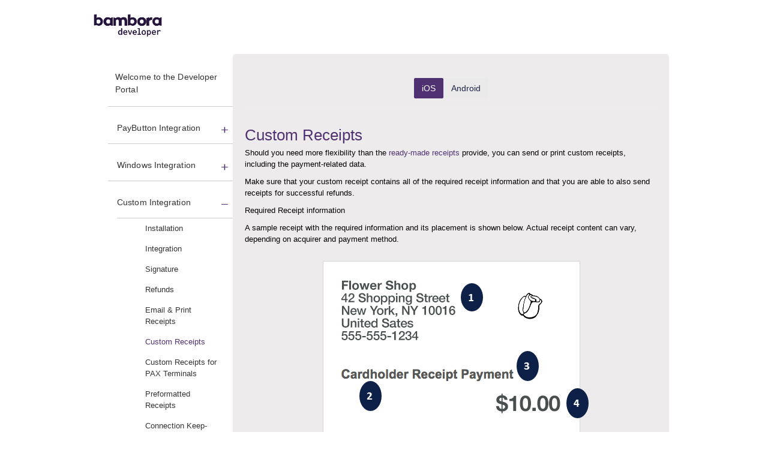

--- FILE ---
content_type: text/html;charset=utf-8
request_url: https://bambora.mpymnt.com/cp_int_pos_custom_overview/cp_int_pos_custom_receipt_custom.html
body_size: 5526
content:


<!DOCTYPE html PUBLIC "-//W3C//DTD XHTML 1.0 Strict//EN" "http://www.w3.org/TR/xhtml1/DTD/xhtml1-strict.dtd">
<html  lang="en-US">









          







<head>
    <meta http-equiv="content-type" content="text/html; charset=UTF-8"/>
    <meta name="keywords" content=""/>
    <meta name="description" content=""/>

    
    <script>
        (function(w,d,s,l,i){w[l]=w[l]||[];w[l].push({'gtm.start':
                new Date().getTime(),event:'gtm.js'});var f=d.getElementsByTagName(s)[0],
            j=d.createElement(s),dl=l!='dataLayer'?'&l='+l:'';j.async=true;j.src=
            'https://www.googletagmanager.com/gtm.js?id='+i+dl;f.parentNode.insertBefore(j,f);
        })(window,document,'script','dataLayer','GTM-NXCRM2');
    </script>

    




          



<link rel="stylesheet" href="/etc/clientlibs/visashared/jquery.min.a223fd27da07ec8b84b8349bf060885e.css" type="text/css"/>
<script src="/etc/clientlibs/visashared/jquery.min.7cf0485473f2ada17446ac8b5323719b.js"></script>

<link rel="stylesheet" href="/etc/clientlibs/visa-dita/vendor/prettify.min.a15180fe70bfba32ab1a87e63c400692.css" type="text/css"/>
<link rel="stylesheet" href="/etc/clientlibs/visa-dita/payworks/common.min.6993b10463f0f07b4bd94a0b641c5966.css" type="text/css"/>
<script src="/etc/clientlibs/visa-dita/vendor/prettify.min.094e32d95873233de2e5fd73021732af.js"></script>
<script src="/etc/clientlibs/visa-dita/payworks/common.min.4000baae18c9fc5504a66d558c8a0298.js"></script>


<link type="text/css" rel="stylesheet" href="https://fonts.googleapis.com/css?family=Source+Sans+Pro:700,regular&amp;subset=latin" media="all"/>

<script async="" src="https://www.google-analytics.com/analytics.js"></script>

<script type="text/javascript">
<!--//--><![CDATA[//><!--
(function(i,s,o,g,r,a,m){i["GoogleAnalyticsObject"]=r;i[r]=i[r]||function(){(i[r].q=i[r].q||[]).push(arguments)},i[r].l=1*new Date();a=s.createElement(o),m=s.getElementsByTagName(o)[0];a.async=1;a.src=g;m.parentNode.insertBefore(a,m)})(window,document,"script","https://www.google-analytics.com/analytics.js","ga");ga("create", "UA-38290038-3", {"cookieDomain":"auto"});ga("send", "pageview");
//--><!]]>
</script>



    
    <link rel="icon" type="image/vnd.microsoft.icon" href="/content/dam/bambora/images/evergreen/bam-bo_dev-favicon_26.ico"/>
    <link rel="shortcut icon" type="image/vnd.microsoft.icon" href="/content/dam/bambora/images/evergreen/bam-bo_dev-favicon_26.ico"/>
    
	<title>cp_int_pos_custom_receipt_custom | Developer Portal</title>
    
</head>









          




<!-- Include Client Libraries -->	
<link rel="stylesheet" href="/etc/clientlibs/visa-dita/payworks/topicpage.min.90674ec215ff6ad2810a539d119f07cc.css" type="text/css"/>

<link rel="stylesheet" href="/etc/clientlibs/visa-dita/payworks/tableofcontents.min.47a70da1a0d59a1f7b069e166b9e583a.css" type="text/css"/>



<body class="">
  <!-- Include Template Header -->

	

<div class="header parbase"><header>
	<div class="container">
		<div class="navbar-left">
			<div class="logo">
<a href="/cp_payworks_portal.html" onclick="CQ_Analytics.record({event: 'imageClick', values: { imageLink: '', imageAsset: '', imageTitle: 'logo' }, collect: false, options: { obj: this }, componentPath: '\/libs\/wcm\/foundation\/components\/image'})">
    <img src="/conf/payworks/settings/wcm/templates/home-page-template/structure/_jcr_content/root/header/logo.img.png/1599721822507.png" data-emptytext="Image"/>
</a>


</div>
		</div>
    	</div>
        
    </div>
</header></div>
 

  	<main class="clearfix">
	<div class="container wrapper">
	    <!-- TOC Component -->
	    

















          






 
	<div class="toccontainer" data-rhwidget="Basic">

      <div class="headentry">
           <div class="tocentry">
               <ul class="toc-submenu"><li><a href="/cp_payworks_portal.html">Welcome to the Developer Portal</a> 
</li></ul><ul class="toc-submenu"><li class="hasSubMenu"><span class="show-submenu"></span><a href="/cp_int_pos_paybutton_overview.html">PayButton Integration</a> 
<ul class="toc-submenu"><li><a href="/cp_int_pos_paybutton_overview/cp_int_pos_paybutton_integration.html">Integration</a> 
</li></ul><ul class="toc-submenu"><li><a href="/cp_int_pos_paybutton_overview/cp_int_pos_paybutton_summary_screen.html">Summary Screen</a> 
</li></ul><ul class="toc-submenu"><li><a href="/cp_int_pos_paybutton_overview/cp_int_pos_paybutton_refunds.html">Refunds</a> 
</li></ul><ul class="toc-submenu"><li><a href="/cp_int_pos_paybutton_overview/cp_int_pos_paybutton_custom_receipts.html">Custom Receipts</a> 
</li></ul><ul class="toc-submenu"><li><a href="/cp_int_pos_paybutton_overview/cp_int_pos_paybutton_testing.html">Testing</a> 
</li></ul><ul class="toc-submenu"><li><a href="/cp_int_pos_paybutton_overview/cp_int_pos_paybutton_going_live.html">Going Live</a> 
</li></ul><ul class="toc-submenu"><li><a href="/cp_int_pos_paybutton_overview/cp_int_pos_paybutton_release_notes.html">Release Notes</a> 
</li></ul></li></ul><ul class="toc-submenu"><li class="hasSubMenu"><span class="show-submenu"></span><a href="/cp_int_pos_windows_overview.html">Windows Integration</a> 
<ul class="toc-submenu"><li><a href="/cp_int_pos_windows_overview/cp_int_pos_windows_payserver_configure_run_test.html">Configure, Run, and Test PayServer</a> 
</li></ul><ul class="toc-submenu"><li class="hasSubMenu"><span class="show-submenu"></span><a href="/cp_int_pos_windows_overview/cp_int_pos_net_payclient_overview.html">.NET POS Integration via PayClient</a> 
<ul class="toc-submenu"><li><a href="/cp_int_pos_windows_overview/cp_int_pos_net_payclient_overview/cp_int_pos_net_payclient_refunds.html">Refunds</a> 
</li></ul><ul class="toc-submenu"><li><a href="/cp_int_pos_windows_overview/cp_int_pos_net_payclient_overview/cp_int_pos_net_payclient_custom_receipt.html">Custom Receipts</a> 
</li></ul><ul class="toc-submenu"><li><a href="/cp_int_pos_windows_overview/cp_int_pos_net_payclient_overview/cp_int_pos_net_payclient_preformatted_receipt.html">Preformatted Receipts</a> 
</li></ul></li></ul><ul class="toc-submenu"><li class="hasSubMenu"><span class="show-submenu"></span><a href="/cp_int_pos_windows_overview/cp_int_pos_payprotocol_overview.html">POS Integration via PayProtocol</a> 
<ul class="toc-submenu"><li><a href="/cp_int_pos_windows_overview/cp_int_pos_payprotocol_overview/cp_int_pos_payprotocol_usage_message_flow.html">Usage and Message Flows</a> 
</li></ul><ul class="toc-submenu"><li><a href="/cp_int_pos_windows_overview/cp_int_pos_payprotocol_overview/cp_int_pos_payprotocol_message_specification.html">Message Specification</a> 
</li></ul><ul class="toc-submenu"><li><a href="/cp_int_pos_windows_overview/cp_int_pos_payprotocol_overview/cp_int_pos_payprotocol_refund_messages.html">Refunds</a> 
</li></ul><ul class="toc-submenu"><li><a href="/cp_int_pos_windows_overview/cp_int_pos_payprotocol_overview/cp_int_pos_payprotocol_custom_receipts.html">Custom Receipts</a> 
</li></ul><ul class="toc-submenu"><li><a href="/cp_int_pos_windows_overview/cp_int_pos_payprotocol_overview/cp_int_pos_payprotocol_preformatted_receipt.html">Preformatted Receipts</a> 
</li></ul></li></ul><ul class="toc-submenu"><li><a href="/cp_int_pos_windows_overview/cp_int_pos_windows_testing.html">Testing</a> 
</li></ul><ul class="toc-submenu"><li><a href="/cp_int_pos_windows_overview/cp_int_pos_windows_going_live.html">Going Live</a> 
</li></ul><ul class="toc-submenu"><li><a href="/cp_int_pos_windows_overview/cp_int_pos_windows_release_notes.html">Release Notes</a> 
</li></ul></li></ul><ul class="toc-submenu"><li class="hasSubMenu"><span class="show-submenu"></span><a href="/cp_int_pos_custom_overview.html">Custom Integration</a> 
<ul class="toc-submenu"><li><a href="/cp_int_pos_custom_overview/cp_int_pos_custom_installation.html">Installation</a> 
</li></ul><ul class="toc-submenu"><li><a href="/cp_int_pos_custom_overview/cp_int_pos_custom_integration.html">Integration</a> 
</li></ul><ul class="toc-submenu"><li><a href="/cp_int_pos_custom_overview/cp_int_pos_custom_signature.html">Signature</a> 
</li></ul><ul class="toc-submenu"><li><a href="/cp_int_pos_custom_overview/cp_int_pos_custom_refunds.html">Refunds</a> 
</li></ul><ul class="toc-submenu"><li><a href="/cp_int_pos_custom_overview/cp_int_pos_custom_email_print_receipt.html">Email & Print Receipts</a> 
</li></ul><ul class="toc-submenu"><li><a href="/cp_int_pos_custom_overview/cp_int_pos_custom_receipt_custom.html">Custom Receipts</a> 
</li></ul><ul class="toc-submenu"><li><a href="/cp_int_pos_custom_overview/cp_int_pos_custom_receipts_pax_terminals.html">Custom Receipts for PAX Terminals</a> 
</li></ul><ul class="toc-submenu"><li><a href="/cp_int_pos_custom_overview/cp_int_pos_custom_receipt_preformatted.html">Preformatted Receipts</a> 
</li></ul><ul class="toc-submenu"><li><a href="/cp_int_pos_custom_overview/cp_int_pos_custom_connection_keep_alive.html">Connection Keep-Alive</a> 
</li></ul><ul class="toc-submenu"><li><a href="/cp_int_pos_custom_overview/cp_int_pos_custom_testing.html">Testing</a> 
</li></ul><ul class="toc-submenu"><li><a href="/cp_int_pos_custom_overview/cp_int_pos_custom_going_live.html">Going Live</a> 
</li></ul></li></ul><ul class="toc-submenu"><li class="hasSubMenu"><span class="show-submenu"></span><a href="/cp_int_backend_overview.html">Backend Integration</a> 
<ul class="toc-submenu"><li><a href="/cp_int_backend_overview/cp_int_backend_api_endpoints_auth.html">API Endpoints and Authentication</a> 
</li></ul><ul class="toc-submenu"><li><a href="/cp_int_backend_overview/cp_int_backend_transaction_verify_webhooks.html">WebHooks</a> 
</li></ul><ul class="toc-submenu"><li><a href="/cp_int_backend_overview/cp_int_backend_transaction_query.html">Query Transactions</a> 
</li></ul><ul class="toc-submenu"><li><a href="/cp_int_backend_overview/cp_int_backend_refunds.html">Refunds</a> 
</li></ul><ul class="toc-submenu"><li><a href="/cp_int_backend_overview/cp_int_backend_custom_receipts_api.html">Custom Receipts</a> 
</li></ul><ul class="toc-submenu"><li><a href="/cp_int_backend_overview/cp_int_backend_going_live_api.html">Going Live</a> 
</li></ul><ul class="toc-submenu"><li><a href="/cp_int_backend_overview/79.html">API Documentation</a> 
</li></ul></li></ul><ul class="toc-submenu"><li class="hasSubMenu"><span class="show-submenu"></span><a href="/cp_card_readers_overview.html">Card Readers</a> 
<ul class="toc-submenu"><li><a href="/cp_card_readers_overview/cp_card_readers_protect_cardholder_data.html">Protecting Cardholder Data</a> 
</li></ul><ul class="toc-submenu"><li><a href="/cp_card_readers_overview/cp_card_readers_developer_kits.html">Developer Kits</a> 
</li></ul><ul class="toc-submenu"><li><a href="/cp_card_readers_overview/cp_card_readers_test_cards.html">Test Cards</a> 
</li></ul><ul class="toc-submenu"><li><a href="/cp_card_readers_overview/cp_card_readers_manage_card_readers.html">Manage Card Readers</a> 
</li></ul><ul class="toc-submenu"><li class="hasSubMenu"><span class="show-submenu"></span><a href="/cp_card_readers_overview/cp_card_readers_miura_overview.html">Miura Card Readers</a> 
<ul class="toc-submenu"><li><a href="/cp_card_readers_overview/cp_card_readers_miura_overview/cp_card_readers_miura_usb_connectivity.html">USB Connectivity Configuration</a> 
</li></ul><ul class="toc-submenu"><li><a href="/cp_card_readers_overview/cp_card_readers_miura_overview/cp_card_readers_miura_usb_connectivity_windows_pc.html">Windows Setup</a> 
</li></ul><ul class="toc-submenu"><li><a href="/cp_card_readers_overview/cp_card_readers_miura_overview/cp_card_readers_miura_custom_idle_screen.html">Customization</a> 
</li></ul><ul class="toc-submenu"><li><a href="/cp_card_readers_overview/cp_card_readers_miura_overview/cp_card_readers_miura_troubleshooting.html">Troubleshooting</a> 
</li></ul></li></ul></li></ul><ul class="toc-submenu"><li><a href="/cp_merchant_setup_overview.html">Merchant Setup</a> 
</li></ul>
            </div>

      </div>

    </div>

        <script>
            $(document).ready(function(){
              $(".show-submenu").click(function(e){
                  if($(this).parent().hasClass("active"))
                      $(this).parent().removeClass("active");
                  else
                      $(this).parent().addClass("active");

                    e.preventDefault();
                    e.stopPropagation();
              });

              $(".toc-menu-title").click(function(e){
                  $(this).toggleClass('active');

                    e.preventDefault();
                    e.stopPropagation();
              });
                var url = window.location.href;
		pageName = url.substr(url.lastIndexOf("/")+1, url.lastIndexOf(".html"));
                $(".tocentry a").each(function(){
		    var href=$(this).attr('href');
                    if(href.indexOf(pageName) > -1){
                        $(this).parents('li').addClass('active');
                        $(this).addClass('highlight');
                    }
                });

                $(window).scroll(function(){ 
                  adjustLeftNav();
                });
                function adjustLeftNav(){
		  topOfFooter = $('.footer').offset().top;
                  scrollDistanceFromTopOfDoc = $(document).scrollTop() + $('.toccontainer').height() + 65;
                  scrollDistanceFromTopOfFooter = scrollDistanceFromTopOfDoc - topOfFooter;
                  if (scrollDistanceFromTopOfDoc > topOfFooter - 65) {
                       $('.toccontainer').removeClass('scrollNavbar');
                    $('.toccontainer').css('top',  0 - scrollDistanceFromTopOfFooter);
                  } else  {
                    $('.toccontainer').removeAttr('style').addClass('scrollNavbar');
                  }
                }
		adjustLeftNav();
            });
        </script>




 

	    <section id="section">
		    <!-- Topic Header 
		    






          




<div class="topicheader">
  <div class="breadcrumb"></div>
  <div class="mobile-open-toc-button"></div>
  
    <div id="tutorial-nav-bar" style="height: 50px; border-top: 0px solid #eee; border-bottom: 1px solid #eee; margin-bottom:40px">
	<div style="margin: auto;  text-align: center">
		<div class="btn-group">
			<a data-toggle="tab" href="#ios" class="btn2">iOS</a>
			<a data-toggle="tab" href="#android" class="btn2  active">Android</a>
		</div>
	</div>
</div> -->
		    <div class="par parsys">
			    <div class="topic section">

				    <!-- Topic Content -->
				    <div class="contentnode parsys"><div class="topic section">













<div class="topic topic concept" id="Id18AOE0C0WBI" lang="en-us">

    <h1 class="title"><div  style="display: inline;"></div></h1>

    <div  style="display: inline;"><div data-outputclass="tab-container" class="div"><div  style="display: inline;"><div data-outputclass="tutorial-nav-bar" id="Id18AOE0C0WBI_tutorial-nav-bar" class="div"><div  style="display: inline;"><div data-outputclass="tab-header" class="div"><div  style="display: inline;"><div data-outputclass="btn-group" class="div"><div  style="display: inline;"><a class="xref color_theme_link" href="#Id18AOE0C0WBI_ios" aria-label="iOS" title="" data-scope="local" data-format="tab" data-type="" target="_self">iOS</a><!--
--> <a class="xref color_theme_link" href="#Id18AOE0C0WBI_android" aria-label="Android" title="" data-scope="local" data-format="tab" data-type="" target="_self">Android</a><!--
--></div></div></div></div></div></div><div data-outputclass="region region-content" class="div"><div  style="display: inline;"><div data-outputclass="block block-system" id="Id18AOE0C0WBI_block-system-main" class="div"><div  style="display: inline;"><div data-outputclass="content" class="div"><div  style="display: inline;"><div data-outputclass="tab-content" class="div"><div  style="display: inline;"><div data-outputclass="tab-pane fade in active" id="Id18AOE0C0WBI_ios" class="div"><div  style="display: inline;"><span data-outputclass="header" class="ph"><div  style="display: inline;">Custom Receipts</div></span>
                <div class="p"><div  style="display: inline;">Should you need more flexibility than the <a class="xref color_theme_link" href="/cp_int_pos_custom_overview/cp_int_pos_custom_receipt_preformatted.html" aria-label="ready-made receipts" title="" data-scope="local" data-format="dita" data-type="" target="_self">ready-made receipts</a><!--
--> provide, you can send or print custom receipts, including the payment-related data.</div></div><div class="p"><div  style="display: inline;">Make sure that your custom receipt contains all of the required receipt information and that you are able to also send receipts for successful refunds.</div></div><div class="p"><div  style="display: inline;">Required Receipt information</div></div><div class="p"><div  style="display: inline;">A sample receipt with the required information and its placement is shown below. Actual receipt content can vary, depending on acquirer and payment method.</div></div><div data-outputclass="custom-receipt" class="div"><div  style="display: inline;">






<img alt="" class="image" src="/content/dam/new-documentation/transitional/en/payworks/images/Custom-Receipt-V1-USD2.png/_jcr_content/renditions/original">
</div></div><ol class="ol"><div  style="display: inline;"><li id="Id18AOE0C0WBI_label_1" class="li"><div  style="display: inline;">Full address of the merchant, including the country. Iterate over <span data-outputclass="yo" class="ph codeph"><div  style="display: inline;">merchantDetails</div></span>, for each line item print <span data-outputclass="yo" class="ph codeph"><div  style="display: inline;">value</div></span>.</div></li><li id="Id18AOE0C0WBI_label_2" class="li"><div  style="display: inline;"><span data-outputclass="yo" class="ph codeph"><div  style="display: inline;">receiptType.value</div></span></div></li><li id="Id18AOE0C0WBI_label_3" class="li"><div  style="display: inline;"><span class="ph codeph"><div  style="display: inline;">transactionType.value</div></span></div></li><li id="Id18AOE0C0WBI_label_4" class="li"><div  style="display: inline;"><span class="ph codeph"><div  style="display: inline;">amountAndCurrency.value</div></span></div></li><li id="Id18AOE0C0WBI_label_5" class="li"><div  style="display: inline;">The payment details, e.g. the masked account number. Iterate over<span data-outputclass="yo" class="ph codeph"><div  style="display: inline;">paymentDetails</div></span> , for each line item print the <span data-outputclass="yo" class="ph codeph"><div  style="display: inline;">label</div></span>and <span data-outputclass="yo" class="ph codeph"><div  style="display: inline;">value</div></span>.</div></li><li id="Id18AOE0C0WBI_label_6" class="li"><div  style="display: inline;"><span data-outputclass="yo" class="ph codeph"><div  style="display: inline;">statusText.value</div></span></div></li><li id="Id18AOE0C0WBI_label_7" class="li"><div  style="display: inline;"><span class="ph codeph"><div  style="display: inline;">date.value</div></span>and <span data-outputclass="yo" class="ph codeph"><div  style="display: inline;">time.value</div></span></div></li><li id="Id18AOE0C0WBI_label_8" class="li"><div  style="display: inline;">The clearing details, e.g. the merchant identifier. Iterate over<span data-outputclass="yo" class="ph codeph"><div  style="display: inline;">clearingDetails</div></span>, for each line item print the <span data-outputclass="yo" class="ph codeph"><div  style="display: inline;">label</div></span>and <span data-outputclass="yo" class="ph codeph"><div  style="display: inline;">value</div></span>.</div></li><li class="li"><div  style="display: inline;">If <span class="ph codeph"><div  style="display: inline;">printTipLine</div></span> is true, then you have to print Tip and Total Amount lines on your receipts.</div></li><li class="li"><div  style="display: inline;">If <span class="ph codeph"><div  style="display: inline;">printSignatureLine</div></span> is true, then you have to print a signature line on your merchant receipt.</div></li></div></ol><div class="p"><div  style="display: inline;">Accessing Receipt Data</div></div><div class="p"><div  style="display: inline;">The receipts are already embedded in the transaction reference that you receive after a successful transaction. The transaction object provides access to the receipt for both, the merchant and the customer.</div></div><div class="p"><div  style="display: inline;">Receipts are only attached if the transaction did not fail, so always make sure to check the transaction and both receipt properties before accessing them.</div></div><div class="p"><div  style="display: inline;">How to access receipt data:</div></div><pre data-outputclass="prettyprint" class="pre codeblock"><div  style="display: inline;">MPTransactionProcess *process =
[transactionProvider startTransactionWithParameters:transactionParameters
                                accessoryParameters:accessoryParameters
                                         registered:[...]
                                      statusChanged:[...]
                                     actionRequired:[...]
                                          completed:^(MPTransactionProcess *process,
                                                      MPTransaction *transaction,
                                                      MPTransactionProcessDetails *details)
{

    MPReceipt *receipt = transaction.merchantReceipt;
    // For the Customer Receipt
    //MPReceipt *receipt = transaction.customerReceipt;
                                        
    NSLog(@&#034;MERCHANT DETAILS&#034;);
    for (MPReceiptLineItem* lineItem in receipt.merchantDetails)
    {
        NSString *label = lineItem.label;
        NSString *value = lineItem.value;
        NSLog(@&#034;%@: %@&#034;, label, value);
     }                                       
    NSLog(@&#034; &#034;);

    NSLog(@&#034;%@: %@&#034;, receipt.receiptType.label, receipt.receiptType.value);
    NSLog(@&#034;%@: %@&#034;, receipt.transactionType.label, receipt.transactionType.value);
    NSLog(@&#034;%@: %@&#034;, receipt.amountAndCurrency.label, receipt.amountAndCurrency.value);                                      
    NSLog(@&#034; &#034;);
                                            
    NSLog(@&#034;PAYMENT DETAILS&#034;);
    for (MPReceiptLineItem* lineItem in receipt.paymentDetails)
    {
        NSString *label = lineItem.label;
        NSString *value = lineItem.value;
        NSLog(@&#034;%@: %@&#034;, label, value);
    }
    NSLog(@&#034; &#034;);
                                            
    NSLog(@&#034;%@: %@&#034;, receipt.statusText.label, receipt.statusText.value);
    NSLog(@&#034;%@: %@&#034;, receipt.date.label, receipt.date.value);
    NSLog(@&#034;%@: %@&#034;, receipt.time.label, receipt.time.value);
    NSLog(@&#034; &#034;);

    NSLog(@&#034;CLEARING DETAILS&#034;);
    for (MPReceiptLineItem* lineItem in receipt.clearingDetails)
    {
        NSString *label = lineItem.label;
        NSString *value = lineItem.value;
        NSLog(@&#034;%@: %@&#034;, label, value);
    }
    NSLog(@&#034; &#034;);

    // --- Optional
    NSLog(@&#034;%@: %@&#034;, receipt.identifier.label, receipt.identifier.value);
    // ---

    // When offering Tip Adjust
    if(receipt.printTipLine)
    {
        NSLog(@&#034;TIP   : ___________________&#034;);
        NSLog(@&#034;TOTAL : ___________________&#034;);
    }

                                                
    // --- Only for the Merchant Receipt
    if(receipt.printSignatureLine)
    {
        NSLog(@&#034;Customer Signature:&#034;);
        NSLog(@&#034;___________________&#034;);
    }</div></pre></div></div><div data-outputclass="tab-pane fade" id="Id18AOE0C0WBI_android" class="div"><div  style="display: inline;"><span data-outputclass="header" class="ph"><div  style="display: inline;">Custom Receipts</div></span>
                <div class="p"><div  style="display: inline;">Should you need more flexibility than the <a class="xref color_theme_link" href="/cp_int_pos_custom_overview/cp_int_pos_custom_receipt_preformatted.html" aria-label="ready-made receipts" title="" data-scope="local" data-format="dita" data-type="" target="_self">ready-made receipts</a><!--
--> provide, you can send or print custom receipts, including the payment-related data.</div></div><div class="p"><div  style="display: inline;">Make sure that your custom receipt contains all of the required receipt information and that you are able to also send receipts for successful refunds.</div></div><div class="p"><div  style="display: inline;">Required Receipt information</div></div><div class="p"><div  style="display: inline;">A sample receipt with the required information and its placement is shown below. Actual receipt content can vary, depending on acquirer and payment method.</div></div><div data-outputclass="custom-receipt" class="div"><div  style="display: inline;">






<img alt="" class="image" src="/content/dam/new-documentation/transitional/en/payworks/images/Custom-Receipt-V1-USD2.png/_jcr_content/renditions/original">
</div></div><ol class="ol"><div  style="display: inline;"><li class="li"><div  style="display: inline;">Full address of the merchant, including the country. Iterate over each line item <span data-outputclass="yo" class="ph codeph"><div  style="display: inline;">getMerchantDetails()</div></span> returns and print what the <span data-outputclass="yo" class="ph codeph"><div  style="display: inline;">getValue()</div></span> method returns.</div></li><li class="li"><div  style="display: inline;"><span data-outputclass="yo" class="ph codeph"><div  style="display: inline;">getReceiptType().getValue()</div></span></div></li><li class="li"><div  style="display: inline;"><span class="ph codeph"><div  style="display: inline;">getTransactionType().getValue()</div></span></div></li><li class="li"><div  style="display: inline;"><span class="ph codeph"><div  style="display: inline;">getAmountAndCurrency().getValue()</div></span></div></li><li class="li"><div  style="display: inline;">The payment details, e.g. the masked account number. Iterate over each line item <span data-outputclass="yo" class="ph codeph"><div  style="display: inline;">getPaymentDetails()</div></span> returns and print what the <span data-outputclass="yo" class="ph codeph"><div  style="display: inline;">getLabel()</div></span> and <span data-outputclass="yo" class="ph codeph"><div  style="display: inline;">getValue()</div></span> methods return.</div></li><li class="li"><div  style="display: inline;"><span data-outputclass="yo" class="ph codeph"><div  style="display: inline;">getStatusText().getValue()</div></span></div></li><li class="li"><div  style="display: inline;"><span class="ph codeph"><div  style="display: inline;">getDate().getValue()</div></span>and <span data-outputclass="yo" class="ph codeph"><div  style="display: inline;">getTime().getValue()</div></span></div></li><li class="li"><div  style="display: inline;">The clearing details, e.g. the merchant identifier. Iterate over each line item <span data-outputclass="yo" class="ph codeph"><div  style="display: inline;">getClearingDetails()</div></span> returns and print what the <span data-outputclass="yo" class="ph codeph"><div  style="display: inline;">getLabel()</div></span> and <span data-outputclass="yo" class="ph codeph"><div  style="display: inline;">getValue()</div></span> methods return.</div></li><li class="li"><div  style="display: inline;">If <span class="ph codeph"><div  style="display: inline;">isTipLineRequired()</div></span> is true, then you have to print Tip and Total Amount lines on your receipts.</div></li><li class="li"><div  style="display: inline;">If <span class="ph codeph"><div  style="display: inline;">isSignatureLineRequired()</div></span> is true, then you have to print a signature line on your merchant receipt.</div></li></div></ol><div class="p"><div  style="display: inline;">Accessing Receipt Data</div></div><div class="p"><div  style="display: inline;">The receipts are already embedded in the transaction reference that you receive after a successful transaction. The transaction object provides access to the receipt for both, the merchant and the customer.</div></div><div class="p"><div  style="display: inline;">Receipts are only attached if the transaction did not fail, so always make sure to check the transaction and both receipt properties before accessing them.</div></div><div class="p"><div  style="display: inline;">Here is how to access receipt data:</div></div><pre data-outputclass="prettyprint" class="pre codeblock"><div  style="display: inline;">TransactionProcess paymentProcess = transactionProvider.startTransaction(transactionParameters, accessoryParameters,
    new TransactionProcessWithRegistrationListener() {

        @Override
        public void onCompleted(TransactionProcess process,
                                Transaction transaction,
                                TransactionProcessDetails processDetails) {

            // For the Merchant Receipt
            Receipt receipt = transaction.getMerchantReceipt();
            // For the Customer Receipt
            // Receipt receipt = transaction.getCustomerReceipt();
            Log.d(&#034;RECEIPT&#034;, &#034;MERCHANT DETAILS&#034;);
            for (ReceiptLineItem lineItem : receipt.getMerchantDetails())
                Log.d(&#034;RECEIPT&#034;, lineItem.getLabel() + &#034;: &#034; + lineItem.getValue());
        
            Log.d(&#034;RECEIPT&#034;, &#034; &#034;);
            Log.d(&#034;RECEIPT&#034;, receipt.getReceiptType().getLabel() + &#034;: &#034; + receipt.getReceiptType().getValue());
            Log.d(&#034;RECEIPT&#034;, receipt.getTransactionType().getLabel() + &#034;: &#034; + receipt.getTransactionType().getValue());
            Log.d(&#034;RECEIPT&#034;, receipt.getAmountAndCurrency().getLabel() + &#034;: &#034; + receipt.getAmountAndCurrency().getValue());
        
            Log.d(&#034;RECEIPT&#034;, &#034; &#034;);
            Log.d(&#034;RECEIPT&#034;, &#034;PAYMENT DETAILS&#034;);
            for (ReceiptLineItem lineItem : receipt.getPaymentDetails())
                Log.d(&#034;RECEIPT&#034;, lineItem.getLabel() + &#034;: &#034; + lineItem.getValue());
        
            Log.d(&#034;RECEIPT&#034;, &#034; &#034;);
            Log.d(&#034;RECEIPT&#034;, receipt.getStatusText().getLabel() + &#034;: &#034; + receipt.getStatusText().getValue());
            Log.d(&#034;RECEIPT&#034;, receipt.getDate().getLabel() + &#034;: &#034; + receipt.getDate().getValue());
            Log.d(&#034;RECEIPT&#034;, receipt.getTime().getLabel() + &#034;: &#034; + receipt.getTime().getValue());
        
            Log.d(&#034;RECEIPT&#034;, &#034; &#034;);
            Log.d(&#034;RECEIPT&#034;, &#034;CLEARING DETAILS&#034;);
            for (ReceiptLineItem lineItem : receipt.getClearingDetails())
                Log.d(&#034;RECEIPT&#034;, lineItem.getLabel() + &#034;: &#034; + lineItem.getValue());
        
            Log.d(&#034;RECEIPT&#034;, &#034; &#034;);
            // --- Optional
            Log.d(&#034;RECEIPT&#034;, receipt.getIdentifier().getLabel() + &#034;: &#034; + receipt.getIdentifier().getValue());
            // ---

            // When offering Tip Adjust
            if(receipt.isTipLineRequired())
            {
                Log.d(&#034;RECEIPT&#034;, &#034;TIP   : ___________________&#034;);
                Log.d(&#034;RECEIPT&#034;, &#034;TOTAL : ___________________&#034;);
            }

                                                
            // --- Only for the Merchant Receipt
            if(receipt.isSignatureLineRequired())
            {
                Log.d(&#034;RECEIPT&#034;, &#034;Customer Signature&#034;);
                Log.d(&#034;RECEIPT&#034;, &#034;___________________&#034;);
            }
        }
    }
);</div></pre></div></div></div></div></div></div></div></div></div></div></div></div></div>

    











	<div class="linklist relatedlinks" >
	<h2 class="related-info-label">Related information</h2>

		 <div><div class="linkpool linklist">








<div data-scope="" data-format="" data-type="" ><a class="link color_theme_link" href="/cp_int_pos_custom_overview.html" aria-label="Custom Integration" title="" data-scope="local" data-format="dita" data-type="concept" target="_self"><span class="linktext"><div  style="display: inline;">Custom Integration</div></span></a><!--
--></div>
</div>
</div>

	</div>
        




</div>
</div>

</div>

				    <!-- Topic Footer 
				    









 -->
                    <!-- Include Template Footer -->
      				





          





    <style>
        body {font-family: Helvetica;} .panel-item {background-color: #4f3172; border-color: #4f3172;} .header .logo {background-image:url('/content/dam/bambora/images/evergreen/bam-bo_dev_6.png'); background-size: auto 45px; height: 50px;} .container h1 {color:#4f3172} .toccontainer .tocentry a:hover {color:#4f3172 }  a {color:#4f3172} #section{background:#EDEBEC} .btn2:active, .btn2.active {background: #4f3172;border-color: #4f3172;} .header{color:#4f3172} .release button:hover {background-color: #222222;} .container .release-item span:nth-child(2) {color: #4f3172;} .container .release-item button div:nth-child(2) {color: #4f3172;} .toccontainer .headentry .highlight { color: #4f3172;} blockquote { color: #0d2048; border-left: 7px solid #4f3172;}  .toccontainer .tocentry .show-submenu:after {color:#4f3172} .release-item svg {fill: #4f3172 !important} #section a:hover, a:focus {color: #000000;} a.numberedlabel.grow[class*='c']{background-color: #4f3172; border: 1px solid #4f3172;}
    </style>




			    </div>
		    </div>
      </section>


    </div>
	</main>
</body>
</html>


--- FILE ---
content_type: text/css;charset=utf-8
request_url: https://bambora.mpymnt.com/etc/clientlibs/visa-dita/payworks/topicpage.min.90674ec215ff6ad2810a539d119f07cc.css
body_size: -266
content:
#section{float:left;width:75%;background:#f8f8ff;padding:10px 20px 10px 20px;border-radius:5px}
.subMenuOpen #section{margin-top:135px}
.topicheader{overflow:auto;margin:0 0 1em 0}
.topicheader .breadcrumb{height:auto}
.breadcrumb{width:550px;float:left;margin:3px 0 0 0;opacity:.4;font-size:13px}
.bcchevron{width:10px;height:10px;background-image:url('tableofcontents/images/chevron-forward.png');background-size:4px 6px;background-position:50% 90%;display:inline-block;margin:0 3px 0 3px;background-repeat:no-repeat}
.mobile-open-toc-button{display:none}
.pdf-icon{float:right;margin:0;width:22px;height:30px;background-image:url("topicpage/images/pdf-large.png")}
.pdf-link{margin:5px 0 0 8px;float:right}
.pdf-link a{color:blue}
#footer{padding:10px 20px 20px 20px;max-width:800px;margin:0 auto}
#footer a{font-size:12px;color:rgba(0,0,0,0.3);display:inline-block;margin-right:20px;transition:all .3s linear}
ol{display:block;list-style-type:decimal;margin-block-start:1em;margin-block-end:1em;margin-inline-start:0;margin-inline-end:0;padding-inline-start:40px}
.btn2{background-color:#eaeaea}
.btn-group>.btn2:last-child:not(:first-child){border-top-left-radius:0;border-bottom-left-radius:0}
main{background:0;border-radius:10px;padding:0;box-shadow:none;margin:0 auto;margin-bottom:0;position:relative;max-width:calc(100% - 88px);width:92%}
.tutorial-nav-bar{height:50px;border-top:0 solid #eee;border-bottom:1px solid #eee;margin-bottom:25px}
.tab-header{margin:auto;text-align:center}
.tab-pane{display:none}
.tab-pane.active{display:block}
.h1{font-size:23px;margin-top:5px;margin-bottom:10px}
.container h1{font-size:26px;font-weight:normal;color:#1b1a1a;margin-top:5px;margin-bottom:10px}
.h2{margin:0 0 10px !important;font-size:18px !important;color:#0d2048 !important;line-height:40px !important;text-align:left}
.h3{font-family:'Merriweather',serif;font-size:14px;font-weight:500}
.number{border:1px solid #878787 !important;width:20%;text-align:center;font-size:76px;color:#999;vertical-align:middle !important}
.spacer{height:8px;border:0 solid #ccc}
.fancycell{padding-left:20px !important;border:1px solid #878787 !important;vertical-align:top}
.thead{border:1px solid !important;margin-top:5px;margin-bottom:10px;font-size:16px;line-height:27px;font-weight:normal}
.entry{border:1px solid}
.entry .relcol{text-align:left}
.table .ul{margin-left:20px;margin-top:10px;list-style:disc;text-align:left}
.table .p{text-align:left}
.table .li{text-align:left;line-height:20px}
.panel-item{width:47%;min-height:167px;display:inline-block;background-color:ghostwhite;border:1px solid #878787;border-radius:0}
.panel-item:nth-child(2),.panel-item:nth-child(4){float:left}
.panel-item:nth-child(3),.panel-item:nth-child(5){float:right}
.panel-item .panel-body{padding:30px 15px}
.panel-item a{text-decoration:none}
.panel-item a:hover span{color:#753e91}
.panel-item img{margin-right:18px}
.panel-item svg{margin-right:18px;vertical-align:middle}
.panel-item:nth-child(2) svg{fill:#753e91}
.panel-item:nth-child(3) svg{fill:#52c0a7}
.panel-item:nth-child(4) svg{fill:#f2665e}
.panel-item:nth-child(5) svg{fill:#add8e6}
.panel-item p{margin-top:25px;margin-bottom:0;font-size:13px;color:#000}
.background-grey{background-color:white}
blockquote.tip{border-left-color:#0d2048 !important}
.panel-item{background-color:#0d2048;border-color:#0d2048}
.dev-portal-caption-small{color:#fff}
.panel-item a:hover span{color:#fff !important;text-decoration:underline}
.svg-container .svg{padding:30px 15px;color:#fff}
.vx820 img{width:213px;height:349px;float:right;margin:15px 10px}
.vx820 li{list-style-type:disc}
.e355 img{width:213px;height:349px;float:right;margin:15px 10px}
.e355 li{list-style-type:disc}
blockquote{padding:0 0 0 15px;color:#0d2048;font-size:13px;border-left:7px solid #0d2048}
.ph.codeph{display:inline-block;padding:2px 4px;color:#1b2445;white-space:nowrap;background-color:#f9f9f9;border:1px solid #EEE}
.release{margin-bottom:10px}
.release-item{margin-bottom:5px;border:1px solid #ddd;border-radius:3px}
.release button{width:100%;background:0;outline:0;border:0;cursor:pointer;text-align:left;font-family:'Source Sans Pro',serif;padding:7px 16px 7px 16px}
.release button:hover{background-color:#ccc}
.release-item span{font-size:13px;display:block}
.release-item span:nth-child(1){padding-left:17px;color:#111}
.release-item span:nth-child(2){color:purple}
.release-item svg{margin-right:7px;margin-bottom:2px;vertical-align:middle}
.release-item svg:nth-child(1){fill:purple}
.release-item svg:nth-child(2){display:none;margin-top:2px;margin-right:4px;fill:purple}
.release-text{display:none;padding:20px 20px;font-size:13px;color:#111;border-top:1px solid #ddd}
.svg-container.svg{float:left;fill:white}
.svg-container0.svg{float:left;fill:white}
.release-item span:nth-child(2){color:#0d2048}
.release-item svg{fill:#0d2048 !important}
.alert{margin-top:10px}
.pay-button-icon svg{fill:#fff !important}
.help_content{padding-left:20px}
.help-link{height:140px;text-align:left;padding-top:30px;margin-left:-20px;margin-right:-20px;background-color:#fafbfc;border-top:1px solid #eee;border-bottom:1px solid #eee}
footer{text-align:center;color:#aaa;font-size:85%;background-color:transparent}
.footer.parbase{margin-top:20px}
.small{margin-top:5px;font-size:85%;display:block}
.span-text{display:inline-block;vertical-align:top}
.bulletimage img{width:50px}
.pre.codeblock{width:100%;overflow:hidden;white-space:normal}
.pre.codeblock{width:100%;overflow:hidden;white-space:normal}
.pre.codeblock span{display:block;margin-top:10px}
div.topic .note{background:#f4f4f4;padding:18px 16px;border-left:6px solid #202a44;margin-bottom:1em;color:#212121}
div.topic .note .p{color:#212121}
div.topic .note .subheading-text{color:#202a44;font-weight:bold;font-size:18px;line-height:22px;text-transform:lowercase;margin-bottom:12px}
div.topic .note .subheading-text::first-line {text-transform:capitalize}
div.topic .note.important{border-left:6px solid #003ee0}
div.topic .note.warning{border-left-color:#ff585d}

--- FILE ---
content_type: text/css;charset=utf-8
request_url: https://bambora.mpymnt.com/etc/clientlibs/visa-dita/payworks/tableofcontents.min.47a70da1a0d59a1f7b069e166b9e583a.css
body_size: -1193
content:
.toccontainer{width:24%;border-radius:5px;overflow:auto;z-index:10;float:left;margin-top:15px;background-color:#fff}
.subMenuOpen .toccontainer{top:200px}
.toccontainer a{float:left}
.toc-menu-title{padding:0 18px 0 14px;padding-bottom:40px;border-bottom:1px solid #ccc;font-size:24px;line-height:34px;font-weight:300;color:#1a1f71}
.toccontainer .headentry{clear:both;position:relative;overflow:auto;margin-bottom:10px;height:680px}
.toccontainer .headentry span{float:left;cursor:pointer;width:20px;display:inline-block;width:12px;height:12px}
.toccontainer .headentry span.tocback{background:url('tableofcontents/styles/tableofcontents/styles/tableofcontents/styles/tableofcontents/images/chevron-back.png') no-repeat 50% 50%;background-size:7px 12px;position:absolute;top:35%}
.toccontainer .tocentry span.tocforward{background:url('tableofcontents/styles/tableofcontents/styles/tableofcontents/styles/tableofcontents/images/chevron-forward.png') no-repeat 50% 50%;background-size:7px 12px;position:absolute;top:35%}
.toccontainer .tocentry ul{display:none}
.toccontainer .tocentry>ul,.toccontainer .headentry .active>ul{display:block}
.toccontainer .tocentry>.toc-submenu>li>a{font-size:14px;font-weight:300;letter-spacing:.1px}
.toccontainer .tocentry .toc-submenu li{overflow:hidden;position:relative;padding:7px 0 17px 0;border-bottom:1px solid #ccc}
.toccontainer .tocentry .hasSubMenu .toc-submenu li{border:0;padding:7px 0 8px 0}
.toccontainer .tocentry .toc-submenu li.hasSubMenu{padding:0}
.toccontainer .headentry a{font-size:18px;font-weight:400;padding-left:20px;color:#32566f}
.toccontainer .tocentry{padding:6px 0;clear:both;overflow:auto;position:relative}
.toccontainer .tocentry a{font-size:18px;font-weight:400;color:#333;display:block;overflow:hidden;padding:0 18px 0 12px;text-overflow:ellipsis;float:none}
.toccontainer .tocentry a:hover{text-decoration:none}
.toccontainer .tocentry .menu-link{font-weight:300;line-height:16px;font-size:13px;padding:15px 0;margin-left:15px}
.toccontainer .tocentry .show-submenu{width:0;height:0;padding:0}
.toccontainer .tocentry .active>.show-submenu:after{content:'\2212'}
.toccontainer .tocentry.selected a{color:#ff7001}
.toccontainer .tocentry .toc-submenu a{font-size:13px}
.toccontainer .tocentry .toc-submenu .show-submenu+a{font-weight:400;padding:15px 20px 15px 0;margin-left:15px}
.toccontainer .tocentry .toc-submenu .hasSubMenu.active>.show-submenu+a{border-bottom:1px solid #ccc}
.tocentry>.toc-submenu>.hasSubMenu.active>.toc-submenu{padding-left:25px}
.tocentry>.toc-submenu>.hasSubMenu.active>.toc-submenu>.hasSubMenu.active>.toc-submenu{padding-left:25px}
.tocentry>.toc-submenu>.hasSubMenu.active>.toc-submenu>.hasSubMenu.active>.toc-submenu>.hasSubMenu.active>.toc-submenu{padding-left:25px}
.toccontainer .tocentry .show-submenu:after{display:inline-block;content:'\002b';position:absolute;right:0;width:10px;height:10px;margin-right:10px;font-size:22px;color:#003ea9;top:12px}
.toccontainer .tocentry span{float:right;cursor:pointer;width:12px;height:16px;padding 0 5px 0 5px}
.toccontainer .selected{background:#eaeaea}
.toccontainer a:hover,.toccontainer .headentry .highlight{color:#003ea9}
.topnavsearch.search{background:linear-gradient(90deg,#f6f6f6 50%,#fff 50%);font-family:"ScalaSansWeb",Arial,sans-serif;font-size:18px}
.fmdita-header-wrapper .utility-bar.dev-submenu{position:fixed;top:65px}

--- FILE ---
content_type: image/svg+xml
request_url: https://bambora.mpymnt.com/content/dam/payworks/images/evergreen/cybsdev_logo.svg
body_size: 596
content:
<svg xmlns="http://www.w3.org/2000/svg" viewBox="0 0 268.5 35"><defs><style>.a{isolation:isolate;}.b{fill:#3874fd;}.c{fill:none;stroke:#202a44;stroke-linecap:round;}.d{fill:#202a44;}</style></defs><title>logo3</title><g class="a"><g class="a"><path class="b" d="M177.4,22.8V9.2l.2-.2H181c3.4,0,6,2.2,6,7s-2.6,7-6,7h-3.4A.2.2,0,0,1,177.4,22.8Zm3.4-1.4c2.7,0,4.4-1.7,4.4-5.4s-1.7-5.4-4.4-5.4h-1.7V21.4Z" transform="translate(0)"/><path class="b" d="M188.6,18c0-3,1.9-5.2,4.8-5.2S198,15.2,198,18v.3c0,.1,0,.2-.2.2h-7.5c.2,1.8,1.2,3.2,3.1,3.2a2.5,2.5,0,0,0,2.7-1.8c.1-.2.2-.2.3-.2h1.5V20a4.3,4.3,0,0,1-4.4,3.2C190.3,23.2,188.6,20.9,188.6,18Zm7.7-1a3,3,0,0,0-5.9,0Z" transform="translate(0)"/><path class="b" d="M202.4,22.8l-3.5-9.5v-.2h1.5c.1,0,.2,0,.2.2l2.7,7.8,2.7-7.8c0-.2.1-.2.3-.2h1.5v.2l-3.4,9.5-.3.2h-1.4A.2.2,0,0,1,202.4,22.8Z" transform="translate(0)"/><path class="b" d="M208.6,18c0-3,1.9-5.2,4.8-5.2S218,15.2,218,18v.3c0,.1,0,.2-.2.2h-7.5c.2,1.8,1.2,3.2,3.1,3.2a2.5,2.5,0,0,0,2.7-1.8c.1-.2.2-.2.3-.2h1.5V20a4.3,4.3,0,0,1-4.4,3.2C210.3,23.2,208.6,20.9,208.6,18Zm7.7-1a3,3,0,0,0-5.9,0Z" transform="translate(0)"/><path class="b" d="M218.7,22.8V21.7l.2-.2h2.8v-11h-2.5l-.2-.2V9.2l.2-.2h3.9l.2.2V21.5h2.9c.2,0,.2.1.2.2v1.1c0,.1,0,.2-.2.2h-7.3Z" transform="translate(0)"/><path class="b" d="M227.1,18c0-3.2,2.1-5.2,4.9-5.2s4.9,2,4.9,5.2a4.9,4.9,0,1,1-9.8,0Zm8.2,0c0-2.2-1.4-3.8-3.3-3.8s-3.2,1.6-3.2,3.8,1.3,3.7,3.2,3.7S235.3,20.2,235.3,18Z" transform="translate(0)"/><path class="b" d="M239,26.8V13.2c0-.2.1-.2.2-.2h1.2c.1,0,.2,0,.2.2v.9a3.8,3.8,0,0,1,3.1-1.3c2.6,0,4.3,2,4.3,5.2s-1.7,5.2-4.3,5.2a4.4,4.4,0,0,1-3.1-1.3v4.9a.2.2,0,0,1-.2.2h-1.2A.2.2,0,0,1,239,26.8Zm7.3-8.8c0-2.1-1-3.8-2.9-3.8s-3,1.7-3,3.8,1.1,3.7,3,3.7S246.3,20.1,246.3,18Z" transform="translate(0)"/><path class="b" d="M249.6,18c0-3,1.9-5.2,4.8-5.2S259,15.2,259,18v.3l-.2.2h-7.5c.1,1.8,1.1,3.2,3.1,3.2a2.6,2.6,0,0,0,2.7-1.8c.1-.2.1-.2.3-.2h1.3a.1.1,0,0,1,.1.1V20a4.3,4.3,0,0,1-4.4,3.2C251.2,23.2,249.6,20.9,249.6,18Zm7.7-1a3.1,3.1,0,0,0-2.9-2.8,3.3,3.3,0,0,0-3.1,2.8Z" transform="translate(0)"/><path class="b" d="M261.1,22.8V13.2c0-.2.1-.2.2-.2h1.2c.1,0,.2,0,.2.2v1.1a3.4,3.4,0,0,1,2.9-1.5,2.9,2.9,0,0,1,2.8,1.7v.2c0,.1-.1.1-.1.2l-1,.6h-.2l-.2-.2c-.6-.9-1-1.2-1.9-1.2s-2.4,1.8-2.4,3.7v4.9a.2.2,0,0,1-.2.2h-1.2A.2.2,0,0,1,261.1,22.8Z" transform="translate(0)"/></g></g><line class="c" x1="160.5" y1="0.5" x2="160.5" y2="34.5"/><path class="d" d="M12.9,8.6c0,.1.1.2.1.4a.8.8,0,0,1-.4.6l-2.2,1.5H9.9c-.3,0-.5-.3-.6-.5A2.7,2.7,0,0,0,7.1,9.5a2.6,2.6,0,0,0-2.7,2.6A2.6,2.6,0,0,0,7,14.7a2.8,2.8,0,0,0,2.3-1.3c.1-.1.3-.4.6-.4h.5l2.2,1.5a.7.7,0,0,1,.4.6c0,.1-.1.3-.1.4-1,2-3.6,3.2-6.1,3.2A6.6,6.6,0,0,1,0,12.5v-.3A6.7,6.7,0,0,1,6.7,5.4h.2c2.5,0,5,1.1,6,3.2" transform="translate(0)"/><path class="d" d="M23.4,20.7a5.4,5.4,0,0,1-2.3,3.4,6.3,6.3,0,0,1-3.3.9,5.9,5.9,0,0,1-2.9-.7,2.2,2.2,0,0,1-.9-.7.5.5,0,0,1-.3-.5,1.4,1.4,0,0,1,.2-.6l1.4-2a.5.5,0,0,1,.5-.3l.7.2a2.5,2.5,0,0,0,1.4.6,1.5,1.5,0,0,0,1.5-1l.5-1.6H17.5a.7.7,0,0,1-.7-.6L13.5,6.7a.7.7,0,0,1-.1-.5.5.5,0,0,1,.5-.5h3.8c.4,0,.6.3.6.7l2.1,8.7h.4L23,6.4c0-.3.3-.7.6-.7h3.5a.6.6,0,0,1,.6.5,4.3,4.3,0,0,1-.1.5Z" transform="translate(0)"/><path class="d" d="M35.5,14.7a2.7,2.7,0,0,0,2.7-2.6,2.7,2.7,0,0,0-5.3-.1h0a2.6,2.6,0,0,0,2.6,2.6h0M32.9,6.6a4.2,4.2,0,0,1,3.4-1.2A6.2,6.2,0,0,1,42.5,12c0,4.2-2.9,6.8-6.2,6.8a4.2,4.2,0,0,1-3.4-1.2v.2a.5.5,0,0,1-.6.6H29.1a.6.6,0,0,1-.6-.5h0V1.1a.6.6,0,0,1,.6-.6h3.2a.6.6,0,0,1,.6.6Z" transform="translate(0)"/><path class="d" d="M47.8,10.6H52a2.1,2.1,0,0,0-2.7-1.5,2.3,2.3,0,0,0-1.5,1.5m4.6,3.2a.9.9,0,0,1,.7-.5h.4l2.2,1.4a.7.7,0,0,1,.4.6.8.8,0,0,1-.1.4c-.9,1.9-3.4,3-5.9,3a6.4,6.4,0,0,1-6.8-6.1v-.5a6.5,6.5,0,0,1,6.4-6.8H50a6.1,6.1,0,0,1,6.3,6.1v.7c0,.4-.1.8-.7.8H47.7a2.2,2.2,0,0,0,2.4,2,2.7,2.7,0,0,0,2.3-1.2" transform="translate(0)"/><path class="d" d="M62,17.9a.6.6,0,0,1-.6.5H58.1a.6.6,0,0,1-.6-.5h0V6.3c0-.3.3-.5.6-.6h3.1c.3,0,.5.3.6.6V7a3.7,3.7,0,0,1,3.1-1.5h.8c.2,0,.6.1.6.8V9.4a.6.6,0,0,1-.6.8H64.3c-1.7,0-2.4.5-2.4,1.9Z" transform="translate(0)"/><path class="d" d="M73.2,5.4a7.8,7.8,0,0,1,4.9,1.4c.3.3.4.4.4.6a.8.8,0,0,1-.2.5L77.2,9.7c0,.2-.2.3-.4.3a1.6,1.6,0,0,1-.9-.3,6.1,6.1,0,0,0-3-.8c-.7,0-1.4.2-1.4.8s.1.5.6.7,6.7.1,6.7,4.1c0,2.4-1.8,4.3-5.9,4.3a9.3,9.3,0,0,1-5.6-1.5,1,1,0,0,1-.4-.8.7.7,0,0,1,.3-.7l1.2-1.6c.1-.2.2-.2.4-.2s.6.3,1.2.6a6,6,0,0,0,2.8.8c.9,0,1.6-.2,1.6-.7s-7.1.1-7.1-4.8c0-2.8,2.3-4.5,5.9-4.5" transform="translate(0)"/><path class="d" d="M89.1,12.1a2.6,2.6,0,0,0-2.6-2.5A2.5,2.5,0,0,0,84,12.2a2.5,2.5,0,0,0,2.5,2.5,2.6,2.6,0,0,0,2.6-2.6h0m4.5,0a7.1,7.1,0,1,1-7.3-6.7h.2A6.8,6.8,0,0,1,93.6,12h0" transform="translate(0)"/><path class="d" d="M99,12.4c0,1.6.7,2.6,2.3,2.6a2.2,2.2,0,0,0,2.4-2V6.3a.6.6,0,0,1,.6-.6h3.2a.6.6,0,0,1,.6.6h0V17.8a.6.6,0,0,1-.5.6h-3.3a.6.6,0,0,1-.6-.5v-.5a4.3,4.3,0,0,1-3.6,1.4c-3.5,0-5.5-2.3-5.5-5.7V6.3a.6.6,0,0,1,.6-.6h3.2a.6.6,0,0,1,.6.6Z" transform="translate(0)"/><path class="d" d="M114.1,17.9c0,.3-.2.5-.6.5h-3.2a.6.6,0,0,1-.6-.5h0V6.3c0-.3.3-.5.6-.6h3a.6.6,0,0,1,.6.6V7a4.1,4.1,0,0,1,3.2-1.5h.7c.3,0,.7.1.7.8V9.4a.6.6,0,0,1-.6.8h-1.4c-1.7,0-2.4.5-2.4,1.9Z" transform="translate(0)"/><path class="d" d="M131.8,8.6a.5.5,0,0,1,.2.4c-.1.2-.2.5-.4.6l-2.2,1.5h-.5c-.3,0-.5-.3-.7-.5A2.6,2.6,0,0,0,126,9.5a2.6,2.6,0,1,0,0,5.2,2.5,2.5,0,0,0,2.2-1.3c.2-.1.4-.4.7-.4h.5l2.2,1.5a.9.9,0,0,1,.4.6.8.8,0,0,1-.2.4c-.9,2-3.5,3.2-6,3.2a6.5,6.5,0,0,1-6.8-6.3v-.3a6.7,6.7,0,0,1,6.7-6.8h.2c2.5,0,5,1.1,5.9,3.2" transform="translate(0)"/><path class="d" d="M137,10.6h4.2a2.1,2.1,0,0,0-2.7-1.5,2.3,2.3,0,0,0-1.5,1.5m4.5,3.2c.2-.2.4-.5.7-.5h.5l2.1,1.4c.3.1.4.3.5.6s-.1.2-.2.4c-.9,1.9-3.3,3-5.9,3a6.5,6.5,0,0,1-6.8-6.1v-.5a6.6,6.6,0,0,1,6.4-6.8h.3a6.2,6.2,0,0,1,6.4,6.1v.7c0,.4-.1.8-.7.8h-7.9a2.2,2.2,0,0,0,2.4,2,2.8,2.8,0,0,0,2.3-1.2" transform="translate(0)"/><path class="d" d="M74.7,33.8c0,.1-.1.1-.2.1H73.2L70.1,25a.1.1,0,0,1,.1-.1h1.2L74,32.6,76.6,25a.1.1,0,0,1,.1-.1h1a.1.1,0,0,1,.1.1Z" transform="translate(0)"/><path class="d" d="M79.1,27.6c0-.1,0-.1.1-.1H80a.1.1,0,0,1,.1.1v6.2a.1.1,0,0,1-.1.1h-.8c-.1,0-.1,0-.1-.1ZM78.9,25a.1.1,0,0,1,.1-.1h1.3v1.2H79a.1.1,0,0,1-.1-.1Z" transform="translate(0)"/><path class="d" d="M84.1,34c-1.5,0-2.7-.9-2.7-2.1h1.1c.1.8.7,1.2,1.6,1.2s1.5-.3,1.5-1-.6-.9-1.9-1.1-2.2-.7-2.2-1.8,1.1-1.9,2.5-1.9a2.2,2.2,0,0,1,2.4,1.9c.1.1,0,.1,0,.1h-.8c-.1,0-.1,0-.1-.1a1.5,1.5,0,0,0-1.6-.9c-.8,0-1.4.3-1.4.8s.5.9,1.9,1.1,2.3.6,2.3,1.8-1.1,2-2.6,2" transform="translate(0)"/><path class="d" d="M90.5,30.8c-.9,0-1.6.3-1.6,1.1s.5,1.2,1.4,1.2a2,2,0,0,0,2-1.8v-.2a5.7,5.7,0,0,0-1.8-.3m-2.3-1.4h-.1a2.5,2.5,0,0,1,2.6-1.9,2.4,2.4,0,0,1,2.6,2.1v3.3a1.4,1.4,0,0,0,.2,1.1H92.4c-.1,0-.1,0-.1-.1v-.7a2.8,2.8,0,0,1-2.1,1,2.1,2.1,0,0,1-2.3-2h0c0-1.4,1.1-2.1,2.6-2.1l1.8.2v-.3A1.3,1.3,0,0,0,91,28.3h-.3a1.5,1.5,0,0,0-1.5,1h-1Z" transform="translate(0)"/><path class="d" d="M101.2,24.8c2,0,3.1,1.2,3.1,2.5h-1.1c0-.9-.9-1.5-2-1.5s-1.9.5-1.9,1.3,1,1.4,2.4,1.7,2.9,1.1,2.9,2.5-1.4,2.7-3.3,2.7S98,32.9,98,31.2c0-.1,0-.2.1-.2h.8a.2.2,0,0,1,.2.2,1.9,1.9,0,0,0,2.1,1.8h.1c1.4,0,2.2-.5,2.2-1.7s-1.1-1.2-2.3-1.5-3-1.1-3-2.6,1.4-2.4,3-2.4" transform="translate(0)"/><path class="d" d="M109,33.1a2.4,2.4,0,0,0,2.6-2.2,2.4,2.4,0,0,0-2.2-2.6,2.4,2.4,0,0,0-2.6,2.2v.2a2.2,2.2,0,0,0,2,2.4h.2m0-5.8a3.4,3.4,0,0,1,3.4,3.3,3.2,3.2,0,0,1-3.3,3.4,3.3,3.3,0,0,1-3.4-3.3h0a3.2,3.2,0,0,1,3-3.4h.3" transform="translate(0)"/><rect class="d" x="113.7" y="24.9" width="1" height="8.99" rx="0.4"/><path class="d" d="M121.7,33.8c0,.1,0,.1-.1.1h-.7c-.1,0-.2,0-.2-.1V33a2.5,2.5,0,0,1-2.1,1,2,2,0,0,1-2.2-1.9c-.1-.2,0-.3,0-.4V27.6c0-.1,0-.1.1-.1h.7c.1,0,.2,0,.2.1v3.9a1.4,1.4,0,0,0,1.1,1.6h.3c1.1,0,1.9-.8,1.9-2.4V27.6c0-.1.1-.1.2-.1h.7c.1,0,.1,0,.1.1Z" transform="translate(0)"/><path class="d" d="M127.6,27.5c.1,0,.1,0,.1.1v.7h-2.3V32a1,1,0,0,0,1.1,1.1l1.2-.2h.1a.1.1,0,0,1,.1.1v.6c0,.1,0,.2-.1.2a2.4,2.4,0,0,1-1.4.2,1.8,1.8,0,0,1-2-1.6v-4h-1.2v-.7c0-.1,0-.1.1-.1h1.1V25.6c0-.1.1-.1.2-.1h.7c.1,0,.1,0,.1.1v1.9Z" transform="translate(0)"/><path class="d" d="M129.3,27.6c0-.1.1-.1.2-.1h.7c.1,0,.1,0,.1.1v6.2c0,.1,0,.1-.1.1h-.7c-.1,0-.2,0-.2-.1Zm-.1-2.6a.1.1,0,0,1,.1-.1h1.1a.1.1,0,0,1,.1.1v1.2a.1.1,0,0,1-.1.1h-1.1a.1.1,0,0,1-.1-.1Z" transform="translate(0)"/><path class="d" d="M135,33.1a2.4,2.4,0,0,0,2.6-2.2,2.4,2.4,0,0,0-2.2-2.6,2.4,2.4,0,0,0-2.6,2.2v.2a2.2,2.2,0,0,0,2,2.4h.2m0-5.8a3.4,3.4,0,0,1,3.4,3.3,3.2,3.2,0,0,1-3.3,3.4,3.3,3.3,0,0,1-3.4-3.3h0a3.2,3.2,0,0,1,3-3.4h.3" transform="translate(0)"/><path class="d" d="M139.6,27.6c0-.1,0-.1.1-.1h.7c.1,0,.2,0,.2.1v.7a2.8,2.8,0,0,1,2.1-1,2.1,2.1,0,0,1,2.2,2c.1.1,0,.2,0,.4v4.1c0,.1,0,.1-.1.1h-.7c-.1,0-.2,0-.2-.1v-4a1.3,1.3,0,0,0-1.1-1.5h-.3c-1.1,0-1.9.8-1.9,2.3v3.2c0,.1-.1.1-.2.1h-.7c-.1,0-.1,0-.1-.1Z" transform="translate(0)"/><path class="d" d="M61.9,30.3h2.9l-1.4-4.1Zm3.3,1H61.5l-.9,2.5c0,.1,0,.1-.1.1h-.9c-.1,0-.1,0-.1-.1h0L62.7,25a.1.1,0,0,1,.1-.1h1.1a.1.1,0,0,1,.1.1l3.2,8.7h0c0,.1,0,.1-.1.1h-.9c-.1,0-.1,0-.1-.1Z" transform="translate(0)"/></svg>

--- FILE ---
content_type: application/javascript;charset=utf-8
request_url: https://bambora.mpymnt.com/etc/clientlibs/visa-dita/vendor/prettify.min.094e32d95873233de2e5fd73021732af.js
body_size: 5288
content:
$(document).ready(function(){$("pre").each(function(I,F){I=$(F).data();for(datum in I)F[datum]||(F[datum]=I[datum],F.setAttribute("class",F[datum]),F.removeAttribute("data-"+datum))});PR.prettyPrint();setLineNumbers()});
function setLineNumbers(){$('[data-outputclass*\x3d"tabcontainer"]').find("pre").each(function(){0!==$(this).find(".line-number").length&&$(this).find(".line-number").remove();$(this).prepend("\x3cdiv class\x3d'line-number'\x3e\x3cdiv\x3e");for(var I=$(this).html().customTrim().split(/\n/).length,F="",J=1;J<=I;)F+='\x3cspan class\x3d"lit"\x3e'+J+"\x3c/span\x3e",J++;$(this).find(".line-number").html(F)})}var IN_GLOBAL_SCOPE=!0;window.PR_SHOULD_USE_CONTINUATION=!0;var prettyPrintOne,prettyPrint;
(function(){function I(c){function e(a){var k=a.charCodeAt(0);if(92!==k)return k;var f=a.charAt(1);return(k=x[f])?k:"0"<=f&&"7">=f?parseInt(a.substring(1),8):"u"===f||"x"===f?parseInt(a.substring(2),16):a.charCodeAt(1)}function m(a){if(32>a)return(16>a?"\\x0":"\\x")+a.toString(16);a=String.fromCharCode(a);return"\\"===a||"-"===a||"]"===a||"^"===a?"\\"+a:a}function g(a){var k=a.substring(1,a.length-1).match(/\\u[0-9A-Fa-f]{4}|\\x[0-9A-Fa-f]{2}|\\[0-3][0-7]{0,2}|\\[0-7]{1,2}|\\[\s\S]|-|[^-\\]/g);a=
[];var f="^"===k[0],n=["["];f&&n.push("^");f=f?1:0;for(var b=k.length;f<b;++f){var l=k[f];if(/\\[bdsw]/i.test(l))n.push(l);else{l=e(l);if(f+2<b&&"-"===k[f+1]){var h=e(k[f+2]);f+=2}else h=l;a.push([l,h]);65>h||122<l||(65>h||90<l||a.push([Math.max(65,l)|32,Math.min(h,90)|32]),97>h||122<l||a.push([Math.max(97,l)&-33,Math.min(h,122)&-33]))}}a.sort(function(z,y){return z[0]-y[0]||y[1]-z[1]});k=[];b=[];for(f=0;f<a.length;++f)l=a[f],l[0]<=b[1]+1?b[1]=Math.max(b[1],l[1]):k.push(b=l);for(f=0;f<k.length;++f)l=
k[f],n.push(m(l[0])),l[1]>l[0]&&(l[1]+1>l[0]&&n.push("-"),n.push(m(l[1])));n.push("]");return n.join("")}function v(a){for(var k=a.source.match(/(?:\[(?:[^\x5C\x5D]|\\[\s\S])*\]|\\u[A-Fa-f0-9]{4}|\\x[A-Fa-f0-9]{2}|\\[0-9]+|\\[^ux0-9]|\(\?[:!=]|[\(\)\^]|[^\x5B\x5C\(\)\^]+)/g),f=k.length,n=[],b=0,l=0;b<f;++b){var h=k[b];"("===h?++l:"\\"===h.charAt(0)&&(h=+h.substring(1))&&(h<=l?n[h]=-1:k[b]=m(h))}for(b=1;b<n.length;++b)-1===n[b]&&(n[b]=++A);for(l=b=0;b<f;++b)h=k[b],"("===h?(++l,n[l]||(k[b]="(?:")):
"\\"===h.charAt(0)&&(h=+h.substring(1))&&h<=l&&(k[b]="\\"+n[h]);for(b=0;b<f;++b)"^"===k[b]&&"^"!==k[b+1]&&(k[b]="");if(a.ignoreCase&&u)for(b=0;b<f;++b)h=k[b],a=h.charAt(0),2<=h.length&&"["===a?k[b]=g(h):"\\"!==a&&(k[b]=h.replace(/[a-zA-Z]/g,function(z){z=z.charCodeAt(0);return"["+String.fromCharCode(z&-33,z|32)+"]"}));return k.join("")}for(var A=0,u=!1,q=!1,p=0,d=c.length;p<d;++p){var r=c[p];if(r.ignoreCase)q=!0;else if(/[a-z]/i.test(r.source.replace(/\\u[0-9a-f]{4}|\\x[0-9a-f]{2}|\\[^ux]/gi,""))){u=
!0;q=!1;break}}var x={b:8,t:9,n:10,v:11,f:12,r:13},t=[];p=0;for(d=c.length;p<d;++p){r=c[p];if(r.global||r.multiline)throw Error(""+r);t.push("(?:"+v(r)+")")}return new RegExp(t.join("|"),q?"gi":"g")}function F(c,e){function m(p){var d=p.nodeType;if(1==d){if(!g.test(p.className)){for(d=p.firstChild;d;d=d.nextSibling)m(d);d=p.nodeName.toLowerCase();if("br"===d||"li"===d)v[q]="\n",u[q<<1]=A++,u[q++<<1|1]=p}}else if(3==d||4==d)d=p.nodeValue,d.length&&(d=e?d.replace(/\r\n?/g,"\n"):d.replace(/[ \t\r\n]+/g,
" "),v[q]=d,u[q<<1]=A,A+=d.length,u[q++<<1|1]=p)}var g=/(?:^|\s)nocode(?:\s|$)/,v=[],A=0,u=[],q=0;m(c);return{sourceCode:v.join("").replace(/\n$/,""),spans:u}}function J(c,e,m,g){e&&(c={sourceCode:e,basePos:c},m(c),g.push.apply(g,c.decorations))}function aa(c){for(var e=void 0,m=c.firstChild;m;m=m.nextSibling){var g=m.nodeType;e=1===g?e?c:m:3===g?ba.test(m.nodeValue)?c:e:e}return e===c?void 0:e}function K(c,e){var m={},g;(function(){for(var u=c.concat(e),q=[],p={},d=0,r=u.length;d<r;++d){var x=u[d],
t=x[3];if(t)for(var a=t.length;0<=--a;)m[t.charAt(a)]=x;x=x[1];t=""+x;p.hasOwnProperty(t)||(q.push(x),p[t]=null)}q.push(/[\0-\uffff]/);g=I(q)})();var v=e.length,A=function(u){for(var q=u.basePos,p=[q,"pln"],d=0,r=u.sourceCode.match(g)||[],x={},t=0,a=r.length;t<a;++t){var k=r[t],f=x[k],n=void 0;if("string"===typeof f)var b=!1;else{var l=m[k.charAt(0)];if(l)n=k.match(l[1]),f=l[0];else{for(b=0;b<v;++b)if(l=e[b],n=k.match(l[1])){f=l[0];break}n||(f="pln")}!(b=5<=f.length&&"lang-"===f.substring(0,5))||
n&&"string"===typeof n[1]||(b=!1,f="src");b||(x[k]=f)}l=d;d+=k.length;if(b){b=n[1];var h=k.indexOf(b),z=h+b.length;n[2]&&(z=k.length-n[2].length,h=z-b.length);f=f.substring(5);J(q+l,k.substring(0,h),A,p);J(q+l+h,b,P(f,b),p);J(q+l+z,k.substring(z),A,p)}else p.push(q+l,f)}u.decorations=p};return A}function E(c){var e=[],m=[];c.tripleQuotedStrings?e.push(["str",/^(?:'''(?:[^'\\]|\\[\s\S]|'{1,2}(?=[^']))*(?:'''|$)|"""(?:[^"\\]|\\[\s\S]|"{1,2}(?=[^"]))*(?:"""|$)|'(?:[^\\']|\\[\s\S])*(?:'|$)|"(?:[^\\"]|\\[\s\S])*(?:"|$))/,
null,"'\""]):c.multiLineStrings?e.push(["str",/^(?:'(?:[^\\']|\\[\s\S])*(?:'|$)|"(?:[^\\"]|\\[\s\S])*(?:"|$)|`(?:[^\\`]|\\[\s\S])*(?:`|$))/,null,"'\"`"]):e.push(["str",/^(?:'(?:[^\\'\r\n]|\\.)*(?:'|$)|"(?:[^\\"\r\n]|\\.)*(?:"|$))/,null,"\"'"]);c.verbatimStrings&&m.push(["str",/^@"(?:[^"]|"")*(?:"|$)/,null]);var g=c.hashComments;g&&(c.cStyleComments?(1<g?e.push(["com",/^#(?:##(?:[^#]|#(?!##))*(?:###|$)|.*)/,null,"#"]):e.push(["com",/^#(?:(?:define|e(?:l|nd)if|else|error|ifn?def|include|line|pragma|undef|warning)\b|[^\r\n]*)/,
null,"#"]),m.push(["str",/^<(?:(?:(?:\.\.\/)*|\/?)(?:[\w-]+(?:\/[\w-]+)+)?[\w-]+\.h(?:h|pp|\+\+)?|[a-z]\w*)>/,null])):e.push(["com",/^#[^\r\n]*/,null,"#"]));c.cStyleComments&&(m.push(["com",/^\/\/[^\r\n]*/,null]),m.push(["com",/^\/\*[\s\S]*?(?:\*\/|$)/,null]));if(g=c.regexLiterals){var v=(g=1<g?"":"\n\r")?".":"[\\S\\s]";m.push(["lang-regex",RegExp("^(?:^^\\.?|[+-]|[!\x3d]\x3d?\x3d?|\\#|%\x3d?|\x26\x26?\x3d?|\\(|\\*\x3d?|[+\\-]\x3d|-\x3e|\\/\x3d?|::?|\x3c\x3c?\x3d?|\x3e\x3e?\x3e?\x3d?|,|;|\\?|@|\\[|~|{|\\^\\^?\x3d?|\\|\\|?\x3d?|break|case|continue|delete|do|else|finally|instanceof|return|throw|try|typeof)\\s*(/(?\x3d[^/*"+
(g+"])(?:[^/\\x5B\\x5C"+g+"]|\\x5C"+v+"|\\x5B(?:[^\\x5C\\x5D"+g+"]|\\x5C"+v+")*(?:\\x5D|$))+/)"))])}(g=c.types)&&m.push(["typ",g]);g=(""+c.keywords).replace(/^ | $/g,"");g.length&&m.push(["kwd",new RegExp("^(?:"+g.replace(/[\s,]+/g,"|")+")\\b"),null]);e.push(["pln",/^\s+/,null," \r\n\t\u00a0"]);g="^.[^\\s\\w.$@'\"`/\\\\]*";c.regexLiterals&&(g+="(?!s*/)");m.push(["lit",/^@[a-z_$][a-z_$@0-9]*/i,null],["typ",/^(?:[@_]?[A-Z]+[a-z][A-Za-z_$@0-9]*|\w+_t\b)/,null],["pln",/^[a-z_$][a-z_$@0-9]*/i,null],["lit",
/^(?:0x[a-f0-9]+|(?:\d(?:_\d+)*\d*(?:\.\d*)?|\.\d\+)(?:e[+\-]?\d+)?)[a-z]*/i,null,"0123456789"],["pln",/^\\[\s\S]?/,null],["pun",new RegExp(g),null]);return K(e,m)}function Q(c,e,m){function g(a){var k=a.nodeType;if(1==k&&!A.test(a.className))if("br"===a.nodeName)v(a),a.parentNode&&a.parentNode.removeChild(a);else for(a=a.firstChild;a;a=a.nextSibling)g(a);else if((3==k||4==k)&&m){var f=a.nodeValue,n=f.match(u);n&&(k=f.substring(0,n.index),a.nodeValue=k,(f=f.substring(n.index+n[0].length))&&a.parentNode.insertBefore(q.createTextNode(f),
a.nextSibling),v(a),k||a.parentNode.removeChild(a))}}function v(a){function k(n,b){b=b?n.cloneNode(!1):n;var l=n.parentNode;if(l){l=k(l,1);n=n.nextSibling;l.appendChild(b);for(var h=n;h;h=n)n=h.nextSibling,l.appendChild(h)}return b}for(;!a.nextSibling;)if(a=a.parentNode,!a)return;a=k(a.nextSibling,0);for(var f;(f=a.parentNode)&&1===f.nodeType;)a=f;d.push(a)}for(var A=/(?:^|\s)nocode(?:\s|$)/,u=/\r\n?|\n/,q=c.ownerDocument,p=q.createElement("li");c.firstChild;)p.appendChild(c.firstChild);for(var d=
[p],r=0;r<d.length;++r)g(d[r]);e===(e|0)&&d[0].setAttribute("value",e);var x=q.createElement("ol");x.className="linenums";e=Math.max(0,e-1|0)||0;r=0;for(var t=d.length;r<t;++r)p=d[r],p.className="L"+(r+e)%10,p.firstChild||p.appendChild(q.createTextNode("\u00a0")),x.appendChild(p);c.appendChild(x)}function C(c,e){for(var m=e.length;0<=--m;){var g=e[m];N.hasOwnProperty(g)?L.console&&console.warn("cannot override language handler %s",g):N[g]=c}}function P(c,e){c&&N.hasOwnProperty(c)||(c=/^\s*</.test(e)?
"default-markup":"default-code");return N[c]}function R(c){var e=c.langExtension;try{var m=F(c.sourceNode,c.pre),g=m.sourceCode;c.sourceCode=g;c.spans=m.spans;c.basePos=0;P(e,g)(c);var v=/\bMSIE\s(\d+)/.exec(navigator.userAgent);v=v&&8>=+v[1];e=/\n/g;var A=c.sourceCode,u=A.length;m=0;var q=c.spans,p=q.length;g=0;var d=c.decorations,r=d.length,x=0;d[r]=u;var t,a;for(a=t=0;a<r;)d[a]!==d[a+2]?(d[t++]=d[a++],d[t++]=d[a++]):a+=2;r=t;for(a=t=0;a<r;){for(var k=d[a],f=d[a+1],n=a+2;n+2<=r&&d[n+1]===f;)n+=
2;d[t++]=k;d[t++]=f;a=n}d.length=t;var b=c.sourceNode;if(b){var l=b.style.display;b.style.display="none"}try{for(;g<p;){var h=q[g+2]||u,z=d[x+2]||u;n=Math.min(h,z);var y=q[g+1],B;if(1!==y.nodeType&&(B=A.substring(m,n))){v&&(B=B.replace(e,"\r"));y.nodeValue=B;var w=y.ownerDocument,G=w.createElement("span");G.className=d[x+1];var D=y.parentNode;D.replaceChild(G,y);G.appendChild(y);m<h&&(q[g+1]=y=w.createTextNode(A.substring(n,h)),D.insertBefore(y,G.nextSibling))}m=n;m>=h&&(g+=2);m>=z&&(x+=2)}}finally{b&&
(b.style.display=l)}}catch(O){L.console&&console.log(O&&O.stack||O)}}function S(c,e,m){var g=document.createElement("div");g.innerHTML="\x3cpre\x3e"+c+"\x3c/pre\x3e";g=g.firstChild;m&&Q(g,m,!0);R({langExtension:e,numberLines:m,sourceNode:g,pre:1});return g.innerHTML}function T(c,e){function m(){for(var l=L.PR_SHOULD_USE_CONTINUATION?p.now()+250:Infinity;d<v.length&&p.now()<l;d++){for(var h=v[d],z=b,y=h;y=y.previousSibling;){var B=y.nodeType,w=(7===B||8===B)&&y.nodeValue;if(w?!/^\??prettify\b/.test(w):
3!==B||/\S/.test(y.nodeValue))break;if(w){z={};w.replace(/\b(\w+)=([\w:.%+-]+)/g,function(O,ca,da){z[ca]=da});break}}y=h.className;if((z!==b||t.test(y))&&!a.test(y)){B=!1;for(w=h.parentNode;w;w=w.parentNode)if(n.test(w.tagName)&&w.className&&t.test(w.className)){B=!0;break}if(!B){h.className+=" prettyprinted";B=z.lang;if(!B){B=y.match(x);var G;!B&&(G=aa(h))&&f.test(G.tagName)&&(B=G.className.match(x));B&&(B=B[1])}if(k.test(h.tagName))w=1;else{w=h.currentStyle;var D=g.defaultView;w=(w=w?w.whiteSpace:
D&&D.getComputedStyle?D.getComputedStyle(h,null).getPropertyValue("white-space"):0)&&"pre"===w.substring(0,3)}D=z.linenums;(D="true"===D||+D)||(D=(D=y.match(/\blinenums\b(?::(\d+))?/))?D[1]&&D[1].length?+D[1]:!0:!1);D&&Q(h,D,w);r={langExtension:B,sourceNode:h,numberLines:D,pre:w};R(r)}}}d<v.length?setTimeout(m,250):"function"===typeof c&&c()}e=e||document.body;var g=e.ownerDocument||document;e=[e.getElementsByTagName("pre"),e.getElementsByTagName("code"),e.getElementsByTagName("xmp")];for(var v=[],
A=0;A<e.length;++A)for(var u=0,q=e[A].length;u<q;++u)v.push(e[A][u]);e=null;var p=Date;p.now||(p={now:function(){return+new Date}});var d=0,r,x=/\blang(?:uage)?-([\w.]+)(?!\S)/,t=/\bprettyprint\b/,a=/\bprettyprinted\b/,k=/pre|xmp/i,f=/^code$/i,n=/^(?:pre|code|xmp)$/i,b={};m()}var L=window,H=["break,continue,do,else,for,if,return,while"],M=[[H,"auto,case,char,const,default,double,enum,extern,float,goto,inline,int,long,register,short,signed,sizeof,static,struct,switch,typedef,union,unsigned,void,volatile"],
"catch,class,delete,false,import,new,operator,private,protected,public,this,throw,true,try,typeof"],U=[M,"alignof,align_union,asm,axiom,bool,concept,concept_map,const_cast,constexpr,decltype,delegate,dynamic_cast,explicit,export,friend,generic,late_check,mutable,namespace,nullptr,property,reinterpret_cast,static_assert,static_cast,template,typeid,typename,using,virtual,where"],V=[M,"abstract,assert,boolean,byte,extends,final,finally,implements,import,instanceof,interface,null,native,package,strictfp,super,synchronized,throws,transient"],
W=[V,"as,base,by,checked,decimal,delegate,descending,dynamic,event,fixed,foreach,from,group,implicit,in,internal,into,is,let,lock,object,out,override,orderby,params,partial,readonly,ref,sbyte,sealed,stackalloc,string,select,uint,ulong,unchecked,unsafe,ushort,var,virtual,where"];M=[M,"debugger,eval,export,function,get,null,set,undefined,var,with,Infinity,NaN"];var X=[H,"and,as,assert,class,def,del,elif,except,exec,finally,from,global,import,in,is,lambda,nonlocal,not,or,pass,print,raise,try,with,yield,False,True,None"],
Y=[H,"alias,and,begin,case,class,def,defined,elsif,end,ensure,false,in,module,next,nil,not,or,redo,rescue,retry,self,super,then,true,undef,unless,until,when,yield,BEGIN,END"],ea=[H,"as,assert,const,copy,drop,enum,extern,fail,false,fn,impl,let,log,loop,match,mod,move,mut,priv,pub,pure,ref,self,static,struct,true,trait,type,unsafe,use"];H=[H,"case,done,elif,esac,eval,fi,function,in,local,set,then,until"];var Z=/^(DIR|FILE|vector|(de|priority_)?queue|list|stack|(const_)?iterator|(multi)?(set|map)|bitset|u?(int|float)\d*)\b/,
ba=/\S/,fa=E({keywords:[U,W,M,"caller,delete,die,do,dump,elsif,eval,exit,foreach,for,goto,if,import,last,local,my,next,no,our,print,package,redo,require,sub,undef,unless,until,use,wantarray,while,BEGIN,END",X,Y,H],hashComments:!0,cStyleComments:!0,multiLineStrings:!0,regexLiterals:!0}),N={};C(fa,["default-code"]);C(K([],[["pln",/^[^<?]+/],["dec",/^<!\w[^>]*(?:>|$)/],["com",/^\x3c!--[\s\S]*?(?:-\->|$)/],["lang-",/^<\?([\s\S]+?)(?:\?>|$)/],["language-",/^<\?([\s\S]+?)(?:\?>|$)/],["lang-",/^<%([\s\S]+?)(?:%>|$)/],
["language-",/^<%([\s\S]+?)(?:%>|$)/],["pun",/^(?:<[%?]|[%?]>)/],["lang-",/^<xmp\b[^>]*>([\s\S]+?)<\/xmp\b[^>]*>/i],["language-",/^<xmp\b[^>]*>([\s\S]+?)<\/xmp\b[^>]*>/i],["lang-js",/^<script\b[^>]*>([\s\S]*?)(<\/script\b[^>]*>)/i],["language-js",/^<script\b[^>]*>([\s\S]*?)(<\/script\b[^>]*>)/i],["lang-css",/^<style\b[^>]*>([\s\S]*?)(<\/style\b[^>]*>)/i],["language-css",/^<style\b[^>]*>([\s\S]*?)(<\/style\b[^>]*>)/i],["lang-in.tag",/^(<\/?[a-z][^<>]*>)/i],["language-in.tag",/^(<\/?[a-z][^<>]*>)/i]]),
"default-markup htm html mxml xhtml xml xsl".split(" "));C(K([["pln",/^[\s]+/,null," \t\r\n"],["atv",/^(?:"[^"]*"?|'[^']*'?)/,null,"\"'"]],[["tag",/^^<\/?[a-z](?:[\w.:-]*\w)?|\/?>$/i],["atn",/^(?!style[\s=]|on)[a-z](?:[\w:-]*\w)?/i],["lang-uq.val",/^=\s*([^>'"\s]*(?:[^>'"\s\/]|\/(?=\s)))/],["language-uq.val",/^=\s*([^>'"\s]*(?:[^>'"\s\/]|\/(?=\s)))/],["pun",/^[=<>\/]+/],["lang-js",/^on\w+\s*=\s*"([^"]+)"/i],["lang-js",/^on\w+\s*=\s*'([^']+)'/i],["lang-js",/^on\w+\s*=\s*([^"'>\s]+)/i],["lang-css",
/^style\s*=\s*"([^"]+)"/i],["lang-css",/^style\s*=\s*'([^']+)'/i],["lang-css",/^style\s*=\s*([^"'>\s]+)/i],["language-js",/^on\w+\s*=\s*"([^"]+)"/i],["language-js",/^on\w+\s*=\s*'([^']+)'/i],["language-js",/^on\w+\s*=\s*([^"'>\s]+)/i],["language-css",/^style\s*=\s*"([^"]+)"/i],["language-css",/^style\s*=\s*'([^']+)'/i],["language-css",/^style\s*=\s*([^"'>\s]+)/i]]),["in.tag"]);C(K([],[["atv",/^[\s\S]+/]]),["uq.val"]);C(E({keywords:U,hashComments:!0,cStyleComments:!0,types:Z}),"c cc cpp cxx cyc m".split(" "));
C(E({keywords:"null,true,false"}),["json"]);C(E({keywords:W,hashComments:!0,cStyleComments:!0,verbatimStrings:!0,types:Z}),["cs"]);C(E({keywords:V,cStyleComments:!0}),["java"]);C(E({keywords:H,hashComments:!0,multiLineStrings:!0}),["bash","bsh","csh","sh"]);C(E({keywords:X,hashComments:!0,multiLineStrings:!0,tripleQuotedStrings:!0}),["cv","py","python"]);C(E({keywords:"caller,delete,die,do,dump,elsif,eval,exit,foreach,for,goto,if,import,last,local,my,next,no,our,print,package,redo,require,sub,undef,unless,until,use,wantarray,while,BEGIN,END",
hashComments:!0,multiLineStrings:!0,regexLiterals:2}),["perl","pl","pm"]);C(E({keywords:Y,hashComments:!0,multiLineStrings:!0,regexLiterals:!0}),["rb","ruby"]);C(E({keywords:M,cStyleComments:!0,regexLiterals:!0}),["javascript","js"]);C(E({keywords:"all,and,by,catch,class,else,extends,false,finally,for,if,in,is,isnt,loop,new,no,not,null,of,off,on,or,return,super,then,throw,true,try,unless,until,when,while,yes",hashComments:3,cStyleComments:!0,multilineStrings:!0,tripleQuotedStrings:!0,regexLiterals:!0}),
["coffee"]);C(E({keywords:ea,cStyleComments:!0,multilineStrings:!0}),["rc","rs","rust"]);C(K([],[["str",/^[\s\S]+/]]),["regex"]);C(K([["pln",/^[\t\n\r \xA0]+/,null,"\t\n\r \u00a0"],["pun",/^[.!%&()*+,\-;<=>?\[\\\]^{|}:]+/,null,".!%\x26()*+,-;\x3c\x3d\x3e?[\\]^{|}:"]],[["kwd",/^\b(package|public|protected|private|open|abstract|constructor|final|override|import|for|while|as|typealias|get|set|((data|enum|annotation|sealed) )?class|this|super|val|var|fun|is|in|throw|return|break|continue|(companion )?object|if|try|else|do|when|init|interface|typeof)\b/],
["lit",/^(?:true|false|null)\b/],["lit",/^(0[xX][0-9a-fA-F_]+L?|0[bB][0-1]+L?|[0-9_.]+([eE]-?[0-9]+)?[fFL]?)/],["typ",/^(\b[A-Z]+[a-z][a-zA-Z0-9_$@]*|`.*`)/,null],["com",/^\/\/.*/],["com",/^\/\*[\s\S]*?(?:\*\/|$)/],["str",/'.'/],["str",/^"([^"\\]|\\[\s\S])*"/],["str",/^"{3}[\s\S]*?[^\\]"{3}/],["lit",/^@([a-zA-Z0-9_$@]*|`.*`)/],["lit",/^[a-zA-Z0-9_]+@/]]),["kotlin"]);var ha=L.PR={createSimpleLexer:K,registerLangHandler:C,sourceDecorator:E,PR_ATTRIB_NAME:"atn",PR_ATTRIB_VALUE:"atv",PR_COMMENT:"com",
PR_DECLARATION:"dec",PR_KEYWORD:"kwd",PR_LITERAL:"lit",PR_NOCODE:"nocode",PR_PLAIN:"pln",PR_PUNCTUATION:"pun",PR_SOURCE:"src",PR_STRING:"str",PR_TAG:"tag",PR_TYPE:"typ",prettyPrintOne:IN_GLOBAL_SCOPE?L.prettyPrintOne=S:prettyPrintOne=S,prettyPrint:prettyPrint=IN_GLOBAL_SCOPE?L.prettyPrint=T:prettyPrint=T};"function"===typeof define&&define.amd&&define("google-code-prettify",[],function(){return ha})})();

--- FILE ---
content_type: text/plain
request_url: https://www.google-analytics.com/j/collect?v=1&_v=j102&a=1432852957&t=pageview&_s=1&dl=https%3A%2F%2Fbambora.mpymnt.com%2Fcp_int_pos_custom_overview%2Fcp_int_pos_custom_receipt_custom.html&ul=en-us%40posix&dt=cp_int_pos_custom_receipt_custom%20%7C%20Developer%20Portal&sr=1280x720&vp=1280x720&_u=IEBAAEABAAAAACAAI~&jid=1265710327&gjid=1526155657&cid=1449845370.1769405926&tid=UA-38290038-3&_gid=1841157563.1769405926&_r=1&_slc=1&z=1294184078
body_size: -451
content:
2,cG-WWSX1RXLPC

--- FILE ---
content_type: application/javascript;charset=utf-8
request_url: https://bambora.mpymnt.com/etc/clientlibs/visa-dita/payworks/common.min.4000baae18c9fc5504a66d558c8a0298.js
body_size: 24439
content:
/*
 Bootstrap v3.4.1 (https://getbootstrap.com/)
 Copyright 2011-2019 Twitter, Inc.
 Licensed under the MIT license
*/
function escapeHtml(a){return a?a.replace(/["&'\/<>]/g,function(x){return{'"':"\x26quot;","\x26":"\x26amp;","'":"\x26#39;","/":"\x26#47;","\x3c":"\x26lt;","\x3e":"\x26gt;"}[x]}):a}function isWindow(a){return null!=a&&a===a.window}
$(document).ready(function(){var a=0,x=[{text:"paybutton",href:"/cp_int_pos_paybutton_overview.html"},{text:"windows",href:"/cp_int_pos_windows_overview.html"},{text:"backend-integration",href:"/cp_int_backend_overview.html"},{text:"card-reader",href:"/cp_card_readers_developer_kits.html"}];$(".linklist").hide();var v=1,y=1,g=1;$("a").each(function(e){"tab"==$(this).attr("data-format")&&($(this).attr("data-toggle","tab"),$(this).attr("class","btn2"),$(this).attr("id","tab-"+$(this).attr("href").split("_")[1]),
$(this).attr("href","#"+$(this).attr("href").split("_")[1]));8<v&&(v=1);"custom"==$(this).attr("data-format")?($(this).attr("class","numberedlabel grow c"+v),v++):"basic-i"==$(this).attr("data-format")?($(this).attr("class","numberedlabel grow i"+y),y++):"basic-a"==$(this).attr("data-format")&&($(this).attr("class","numberedlabel grow a"+g),g++)});$("td").each(function(e,d){e=$(d).data();for(datum in e)d[datum]||(d[datum]=e[datum],d.setAttribute("class",d[datum]),d.removeAttribute("data-"+datum))});
$("pre").each(function(e,d){e=$(d).data();for(datum in e)d[datum]||(d[datum]=e[datum],d.setAttribute("class",d[datum]),d.removeAttribute("data-"+datum))});$("span").each(function(e,d){e=$(d).data();for(datum in e)d[datum]||(d[datum]=e[datum],d.setAttribute("class",d[datum]),d.removeAttribute("data-"+datum))});$("div").each(function(e){void 0!==$(this).attr("data-outputclass")&&($(this).attr("class",$(this).attr("data-outputclass")),$(this).removeAttr("data-outputclass"));void 0!==$(this).attr("id")&&
$(this).attr("id",$(this).attr("id").split("_")[1]);void 0!==$(this).attr("class")&&"panel-body pay-button-icon"==$(this).attr("class")&&($(this).attr("id",x[a].text).wrap("\x3ca href\x3d'"+x[a].href+"'\x3e\x3c/a\x3e"),a++);void 0!==$(this).attr("class")&&"button"==$(this).attr("class")&&(e=$(this).html(),$(this).replaceWith("\x3cbutton\x3e"+e+"\x3c/button\x3e"))});var c=sessionStorage.getItem("hash");c?($("#"+c).attr("class","btn2 active"),$("#"+c).tab("show")):($("#tab-ios").attr("class","btn2 active"),
$("#tab-ios").tab("show"));$(".btn2").on("click",function(e){e=$(this).attr("id");sessionStorage.setItem("hash",e)})});
!function(a){"function"==typeof define&&define.amd?define(["jquery"],a):"object"==typeof exports?module.exports=a:a(jQuery)}(function(a){function x(f){var q=f||window.event,E=d.call(arguments,1),I,H=0,B=0,P=0,Z=0,aa=0;if(f=a.event.fix(q),f.type="mousewheel","detail"in q&&(B=-1*q.detail),"wheelDelta"in q&&(B=q.wheelDelta),"wheelDeltaY"in q&&(B=q.wheelDeltaY),"wheelDeltaX"in q&&(H=-1*q.wheelDeltaX),"axis"in q&&q.axis===q.HORIZONTAL_AXIS&&(H=-1*B,B=0),I=0===B?H:B,"deltaY"in q&&(B=-1*q.deltaY,I=B),"deltaX"in
q&&(H=q.deltaX,0===B&&(I=-1*H)),0!==B||0!==H){if(1===q.deltaMode){var W=a.data(this,"mousewheel-line-height");I*=W;B*=W;H*=W}else 2===q.deltaMode&&(W=a.data(this,"mousewheel-page-height"),I*=W,B*=W,H*=W);if(P=Math.max(Math.abs(B),Math.abs(H)),(!g||g>P)&&(g=P,k.settings.adjustOldDeltas&&"mousewheel"===q.type&&0===P%120&&(g/=40)),k.settings.adjustOldDeltas&&"mousewheel"===q.type&&0===P%120&&(I/=40,H/=40,B/=40),I=Math[1<=I?"floor":"ceil"](I/g),H=Math[1<=H?"floor":"ceil"](H/g),B=Math[1<=B?"floor":"ceil"](B/
g),k.settings.normalizeOffset&&this.getBoundingClientRect)q=this.getBoundingClientRect(),Z=f.clientX-q.left,aa=f.clientY-q.top;return f.deltaX=H,f.deltaY=B,f.deltaFactor=g,f.offsetX=Z,f.offsetY=aa,f.deltaMode=0,E.unshift(f,I,H,B),y&&clearTimeout(y),y=setTimeout(v,200),(a.event.dispatch||a.event.handle).apply(this,E)}}function v(){g=null}var y,g,c=["wheel","mousewheel","DOMMouseScroll","MozMousePixelScroll"],e="onwheel"in document||9<=document.documentMode?["wheel"]:["mousewheel","DomMouseScroll",
"MozMousePixelScroll"],d=Array.prototype.slice;if(a.event.fixHooks)for(var z=c.length;z;)a.event.fixHooks[c[--z]]=a.event.mouseHooks;var k=a.event.special.mousewheel={version:"3.1.12",setup:function(){if(this.addEventListener)for(var f=e.length;f;)this.addEventListener(e[--f],x,!1);else this.onmousewheel=x;a.data(this,"mousewheel-line-height",k.getLineHeight(this));a.data(this,"mousewheel-page-height",k.getPageHeight(this))},teardown:function(){if(this.removeEventListener)for(var f=e.length;f;)this.removeEventListener(e[--f],
x,!1);else this.onmousewheel=null;a.removeData(this,"mousewheel-line-height");a.removeData(this,"mousewheel-page-height")},getLineHeight:function(f){f=a(f);var q=f["offsetParent"in a.fn?"offsetParent":"parent"]();return q.length||(q=a("body")),parseInt(q.css("fontSize"),10)||parseInt(f.css("fontSize"),10)||16},getPageHeight:function(f){return a(f).height()},settings:{adjustOldDeltas:!0,normalizeOffset:!0}};a.fn.extend({mousewheel:function(f){return f?this.on("mousewheel",f):this.trigger("mousewheel")},
unmousewheel:function(f){return this.off("mousewheel",f)}})});
!function(a){"function"==typeof define&&define.amd?define(["jquery"],a):"object"==typeof exports?module.exports=a:a(jQuery)}(function(a){function x(f){var q=f||window.event,E=d.call(arguments,1),I,H=0,B=0,P=0,Z=0,aa=0;if(f=a.event.fix(q),f.type="mousewheel","detail"in q&&(B=-1*q.detail),"wheelDelta"in q&&(B=q.wheelDelta),"wheelDeltaY"in q&&(B=q.wheelDeltaY),"wheelDeltaX"in q&&(H=-1*q.wheelDeltaX),"axis"in q&&q.axis===q.HORIZONTAL_AXIS&&(H=-1*B,B=0),I=0===B?H:B,"deltaY"in q&&(B=-1*q.deltaY,I=B),"deltaX"in
q&&(H=q.deltaX,0===B&&(I=-1*H)),0!==B||0!==H){if(1===q.deltaMode){var W=a.data(this,"mousewheel-line-height");I*=W;B*=W;H*=W}else 2===q.deltaMode&&(W=a.data(this,"mousewheel-page-height"),I*=W,B*=W,H*=W);if(P=Math.max(Math.abs(B),Math.abs(H)),(!g||g>P)&&(g=P,k.settings.adjustOldDeltas&&"mousewheel"===q.type&&0===P%120&&(g/=40)),k.settings.adjustOldDeltas&&"mousewheel"===q.type&&0===P%120&&(I/=40,H/=40,B/=40),I=Math[1<=I?"floor":"ceil"](I/g),H=Math[1<=H?"floor":"ceil"](H/g),B=Math[1<=B?"floor":"ceil"](B/
g),k.settings.normalizeOffset&&this.getBoundingClientRect)q=this.getBoundingClientRect(),Z=f.clientX-q.left,aa=f.clientY-q.top;return f.deltaX=H,f.deltaY=B,f.deltaFactor=g,f.offsetX=Z,f.offsetY=aa,f.deltaMode=0,E.unshift(f,I,H,B),y&&clearTimeout(y),y=setTimeout(v,200),(a.event.dispatch||a.event.handle).apply(this,E)}}function v(){g=null}var y,g,c=["wheel","mousewheel","DOMMouseScroll","MozMousePixelScroll"],e="onwheel"in document||9<=document.documentMode?["wheel"]:["mousewheel","DomMouseScroll",
"MozMousePixelScroll"],d=Array.prototype.slice;if(a.event.fixHooks)for(var z=c.length;z;)a.event.fixHooks[c[--z]]=a.event.mouseHooks;var k=a.event.special.mousewheel={version:"3.1.12",setup:function(){if(this.addEventListener)for(var f=e.length;f;)this.addEventListener(e[--f],x,!1);else this.onmousewheel=x;a.data(this,"mousewheel-line-height",k.getLineHeight(this));a.data(this,"mousewheel-page-height",k.getPageHeight(this))},teardown:function(){if(this.removeEventListener)for(var f=e.length;f;)this.removeEventListener(e[--f],
x,!1);else this.onmousewheel=null;a.removeData(this,"mousewheel-line-height");a.removeData(this,"mousewheel-page-height")},getLineHeight:function(f){f=a(f);var q=f["offsetParent"in a.fn?"offsetParent":"parent"]();return q.length||(q=a("body")),parseInt(q.css("fontSize"),10)||parseInt(f.css("fontSize"),10)||16},getPageHeight:function(f){return a(f).height()},settings:{adjustOldDeltas:!0,normalizeOffset:!0}};a.fn.extend({mousewheel:function(f){return f?this.on("mousewheel",f):this.trigger("mousewheel")},
unmousewheel:function(f){return this.off("mousewheel",f)}})});
!function(a){"function"==typeof define&&define.amd?define(["jquery"],a):"undefined"!=typeof module&&module.exports?module.exports=a:a(jQuery,window,document)}(function(a){!function(x){var v="undefined"!=typeof module&&module.exports,y="https:"==document.location.protocol?"https:":"http:";"function"==typeof define&&define.amd||(v?require("jquery-mousewheel")(a):a.event.special.mousewheel||a("head").append(decodeURI("%3Cscript src\x3d"+y+"//cdnjs.cloudflare.com/ajax/libs/jquery-mousewheel/3.1.13/jquery.mousewheel.min.js%3E%3C/script%3E")));
x()}(function(){var x,v={setTop:0,setLeft:0,axis:"y",scrollbarPosition:"inside",scrollInertia:950,autoDraggerLength:!0,alwaysShowScrollbar:0,snapOffset:0,mouseWheel:{enable:!0,scrollAmount:"auto",axis:"y",deltaFactor:"auto",disableOver:["select","option","keygen","datalist","textarea"]},scrollButtons:{scrollType:"stepless",scrollAmount:"auto"},keyboard:{enable:!0,scrollType:"stepless",scrollAmount:"auto"},contentTouchScroll:25,documentTouchScroll:!0,advanced:{autoScrollOnFocus:"input,textarea,select,button,datalist,keygen,a[tabindex],area,object,[contenteditable\x3d'true']",
updateOnContentResize:!0,updateOnImageLoad:"auto",autoUpdateTimeout:60},theme:"light",callbacks:{onTotalScrollOffset:0,onTotalScrollBackOffset:0,alwaysTriggerOffsets:!0}},y=0,g={},c=window.attachEvent&&!window.addEventListener?1:0,e=!1,d="mCSB_dragger_onDrag mCSB_scrollTools_onDrag mCS_img_loaded mCS_disabled mCS_destroyed mCS_no_scrollbar mCS-autoHide mCS-dir-rtl mCS_no_scrollbar_y mCS_no_scrollbar_x mCS_y_hidden mCS_x_hidden mCSB_draggerContainer mCSB_buttonUp mCSB_buttonDown mCSB_buttonLeft mCSB_buttonRight".split(" "),
z={init:function(b){b=a.extend(!0,{},v,b);var l=k.call(this);if(b.live){var h=b.liveSelector||this.selector||".mCustomScrollbar",n=a(h);if("off"===b.live)return void q(h);g[h]=setTimeout(function(){n.mCustomScrollbar(b);"once"===b.live&&n.length&&q(h)},500)}else q(h);return b.setWidth=b.set_width?b.set_width:b.setWidth,b.setHeight=b.set_height?b.set_height:b.setHeight,b.axis=b.horizontalScroll?"x":E(b.axis),b.scrollInertia=0<b.scrollInertia&&17>b.scrollInertia?17:b.scrollInertia,"object"!=typeof b.mouseWheel&&
1==b.mouseWheel&&(b.mouseWheel={enable:!0,scrollAmount:"auto",axis:"y",preventDefault:!1,deltaFactor:"auto",normalizeDelta:!1,invert:!1}),b.mouseWheel.scrollAmount=b.mouseWheelPixels?b.mouseWheelPixels:b.mouseWheel.scrollAmount,b.mouseWheel.normalizeDelta=b.advanced.normalizeMouseWheelDelta?b.advanced.normalizeMouseWheelDelta:b.mouseWheel.normalizeDelta,b.scrollButtons.scrollType=I(b.scrollButtons.scrollType),f(b),a(l).each(function(){var r=a(this);if(!r.data("mCS")){r.data("mCS",{idx:++y,opt:b,scrollRatio:{y:null,
x:null},overflowed:null,contentReset:{y:null,x:null},bindEvents:!1,tweenRunning:!1,sequential:{},langDir:r.css("direction"),cbOffsets:null,trigger:null,poll:{size:{o:0,n:0},img:{o:0,n:0},change:{o:0,n:0}}});var t=r.data("mCS"),m=t.opt,w=r.data("mcs-axis"),p=r.data("mcs-scrollbar-position"),u=r.data("mcs-theme");w&&(m.axis=w);p&&(m.scrollbarPosition=p);u&&(m.theme=u,f(m));p=a(this);w=p.data("mCS");u=w.opt;var A=u.autoExpandScrollbar?" "+d[1]+"_expand":"";A=["\x3cdiv id\x3d'mCSB_"+w.idx+"_scrollbar_vertical' class\x3d'mCSB_scrollTools mCSB_"+
w.idx+"_scrollbar mCS-"+u.theme+" mCSB_scrollTools_vertical"+A+"'\x3e\x3cdiv class\x3d'"+d[12]+"'\x3e\x3cdiv id\x3d'mCSB_"+w.idx+"_dragger_vertical' class\x3d'mCSB_dragger' style\x3d'position:absolute;'\x3e\x3cdiv class\x3d'mCSB_dragger_bar' /\x3e\x3c/div\x3e\x3cdiv class\x3d'mCSB_draggerRail' /\x3e\x3c/div\x3e\x3c/div\x3e","\x3cdiv id\x3d'mCSB_"+w.idx+"_scrollbar_horizontal' class\x3d'mCSB_scrollTools mCSB_"+w.idx+"_scrollbar mCS-"+u.theme+" mCSB_scrollTools_horizontal"+A+"'\x3e\x3cdiv class\x3d'"+
d[12]+"'\x3e\x3cdiv id\x3d'mCSB_"+w.idx+"_dragger_horizontal' class\x3d'mCSB_dragger' style\x3d'position:absolute;'\x3e\x3cdiv class\x3d'mCSB_dragger_bar' /\x3e\x3c/div\x3e\x3cdiv class\x3d'mCSB_draggerRail' /\x3e\x3c/div\x3e\x3c/div\x3e"];var L="yx"===u.axis?"mCSB_vertical_horizontal":"x"===u.axis?"mCSB_horizontal":"mCSB_vertical";A="yx"===u.axis?A[0]+A[1]:"x"===u.axis?A[1]:A[0];var J="yx"===u.axis?"\x3cdiv id\x3d'mCSB_"+w.idx+"_container_wrapper' class\x3d'mCSB_container_wrapper' /\x3e":"",C=u.autoHideScrollbar?
" "+d[6]:"",D="x"!==u.axis&&"rtl"===w.langDir?" "+d[7]:"";u.setWidth&&p.css("width",u.setWidth);u.setHeight&&p.css("height",u.setHeight);u.setLeft="y"!==u.axis&&"rtl"===w.langDir?"989999px":u.setLeft;p.addClass("mCustomScrollbar _mCS_"+w.idx+C+D).wrapInner("\x3cdiv id\x3d'mCSB_"+w.idx+"' class\x3d'mCustomScrollBox mCS-"+u.theme+" "+L+"'\x3e\x3cdiv id\x3d'mCSB_"+w.idx+"_container' class\x3d'mCSB_container' style\x3d'position:relative; top:"+u.setTop+"; left:"+u.setLeft+";' dir\x3d'"+w.langDir+"' /\x3e\x3c/div\x3e");
L=a("#mCSB_"+w.idx);C=a("#mCSB_"+w.idx+"_container");"y"===u.axis||u.advanced.autoExpandHorizontalScroll||C.css("width",H(C));"outside"===u.scrollbarPosition?("static"===p.css("position")&&p.css("position","relative"),p.css("overflow","visible"),L.addClass("mCSB_outside").after(A)):(L.addClass("mCSB_inside").append(A),C.wrap(J));u=a(this).data("mCS");p=u.opt;u=a(".mCSB_"+u.idx+"_scrollbar:first");A=na(p.scrollButtons.tabindex)?"tabindex\x3d'"+p.scrollButtons.tabindex+"'":"";A=["\x3ca href\x3d'#' class\x3d'"+
d[13]+"' "+A+" /\x3e","\x3ca href\x3d'#' class\x3d'"+d[14]+"' "+A+" /\x3e","\x3ca href\x3d'#' class\x3d'"+d[15]+"' "+A+" /\x3e","\x3ca href\x3d'#' class\x3d'"+d[16]+"' "+A+" /\x3e"];A=["x"===p.axis?A[2]:A[0],"x"===p.axis?A[3]:A[1],A[2],A[3]];p.scrollButtons.enable&&u.prepend(A[0]).append(A[1]).next(".mCSB_scrollTools").prepend(A[2]).append(A[3]);w=[a("#mCSB_"+w.idx+"_dragger_vertical"),a("#mCSB_"+w.idx+"_dragger_horizontal")];w[0].css("min-height",w[0].height());w[1].css("min-width",w[1].width());
t&&m.callbacks.onCreate&&"function"==typeof m.callbacks.onCreate&&m.callbacks.onCreate.call(this);a("#mCSB_"+t.idx+"_container img:not(."+d[2]+")").addClass(d[2]);z.update.call(null,r)}})},update:function(b,l){b=b||k.call(this);return a(b).each(function(){var h=a(this);if(h.data("mCS")){var n=h.data("mCS"),r=n.opt,t=a("#mCSB_"+n.idx+"_container"),m=a("#mCSB_"+n.idx),w=[a("#mCSB_"+n.idx+"_dragger_vertical"),a("#mCSB_"+n.idx+"_dragger_horizontal")];if(t.length){n.tweenRunning&&da(h);l&&n&&r.callbacks.onBeforeUpdate&&
"function"==typeof r.callbacks.onBeforeUpdate&&r.callbacks.onBeforeUpdate.call(this);h.hasClass(d[3])&&h.removeClass(d[3]);h.hasClass(d[4])&&h.removeClass(d[4]);m.css("max-height","none");m.height()!==h.height()&&m.css("max-height",h.height());var p=a(this).data("mCS");m=p.opt;p=a("#mCSB_"+p.idx+"_container");if(m.advanced.autoExpandHorizontalScroll&&"y"!==m.axis){p.css({width:"auto","min-width":0,"overflow-x":"scroll"});var u=Math.ceil(p[0].scrollWidth);3===m.advanced.autoExpandHorizontalScroll||
2!==m.advanced.autoExpandHorizontalScroll&&u>p.parent().width()?p.css({width:u,"min-width":"100%","overflow-x":"inherit"}):p.css({"overflow-x":"inherit",position:"absolute"}).wrap("\x3cdiv class\x3d'mCSB_h_wrapper' style\x3d'position:relative; left:0; width:999999px;' /\x3e").css({width:Math.ceil(p[0].getBoundingClientRect().right+.4)-Math.floor(p[0].getBoundingClientRect().left),"min-width":"100%",position:"relative"}).unwrap()}"y"===r.axis||r.advanced.autoExpandHorizontalScroll||t.css("width",H(t));
u=a(this).data("mCS");p=a("#mCSB_"+u.idx);var A=a("#mCSB_"+u.idx+"_container");m=null==u.overflowed?A.height():A.outerHeight(!1);u=null==u.overflowed?A.width():A.outerWidth(!1);var L=A[0].scrollHeight;A=A[0].scrollWidth;p=(L>m&&(m=L),A>u&&(u=A),[m>p.height(),u>p.width()]);n.overflowed=p;W.call(this);r.autoDraggerLength&&(m=a(this).data("mCS"),p=a("#mCSB_"+m.idx),u=a("#mCSB_"+m.idx+"_container"),m=[a("#mCSB_"+m.idx+"_dragger_vertical"),a("#mCSB_"+m.idx+"_dragger_horizontal")],p=[p.height()/u.outerHeight(!1),
p.width()/u.outerWidth(!1)],p=[parseInt(m[0].css("min-height")),Math.round(p[0]*m[0].parent().height()),parseInt(m[1].css("min-width")),Math.round(p[1]*m[1].parent().width())],u=c&&p[3]<p[2]?p[2]:p[3],m[0].css({height:c&&p[1]<p[0]?p[0]:p[1],"max-height":m[0].parent().height()-10}).find(".mCSB_dragger_bar").css({"line-height":p[0]+"px"}),m[1].css({width:u,"max-width":m[1].parent().width()-10}));m=a(this).data("mCS");u=a("#mCSB_"+m.idx);A=a("#mCSB_"+m.idx+"_container");p=[a("#mCSB_"+m.idx+"_dragger_vertical"),
a("#mCSB_"+m.idx+"_dragger_horizontal")];u=[A.outerHeight(!1)-u.height(),A.outerWidth(!1)-u.width()];p=[u[0]/(p[0].parent().height()-p[0].height()),u[1]/(p[1].parent().width()-p[1].width())];m.scrollRatio={y:p[0],x:p[1]};Z.call(this);t=[Math.abs(t[0].offsetTop),Math.abs(t[0].offsetLeft)];"x"!==r.axis&&(n.overflowed[0]?w[0].height()>w[0].parent().height()?P.call(this):(Y(h,t[0].toString(),{dir:"y",dur:0,overwrite:"none"}),n.contentReset.y=null):(P.call(this),"y"===r.axis?aa.call(this):"yx"===r.axis&&
n.overflowed[1]&&Y(h,t[1].toString(),{dir:"x",dur:0,overwrite:"none"})));"y"!==r.axis&&(n.overflowed[1]?w[1].width()>w[1].parent().width()?P.call(this):(Y(h,t[1].toString(),{dir:"x",dur:0,overwrite:"none"}),n.contentReset.x=null):(P.call(this),"x"===r.axis?aa.call(this):"yx"===r.axis&&n.overflowed[0]&&Y(h,t[0].toString(),{dir:"y",dur:0,overwrite:"none"})));l&&n&&(2===l&&r.callbacks.onImageLoad&&"function"==typeof r.callbacks.onImageLoad?r.callbacks.onImageLoad.call(this):3===l&&r.callbacks.onSelectorChange&&
"function"==typeof r.callbacks.onSelectorChange?r.callbacks.onSelectorChange.call(this):r.callbacks.onUpdate&&"function"==typeof r.callbacks.onUpdate&&r.callbacks.onUpdate.call(this));sa.call(this)}}})},scrollTo:function(b,l){if("undefined"!=typeof b&&null!=b){var h=k.call(this);return a(h).each(function(){var n=a(this);if(n.data("mCS")){var r=n.data("mCS"),t=r.opt,m=a.extend(!0,{},{trigger:"external",scrollInertia:t.scrollInertia,scrollEasing:"mcsEaseInOut",moveDragger:!1,timeout:60,callbacks:!0,
onStart:!0,onUpdate:!0,onComplete:!0},l),w=ta.call(this,b),p=0<m.scrollInertia&&17>m.scrollInertia?17:m.scrollInertia;w[0]=ya.call(this,w[0],"y");w[1]=ya.call(this,w[1],"x");m.moveDragger&&(w[0]*=r.scrollRatio.y,w[1]*=r.scrollRatio.x);m.dur=Ea()?0:p;setTimeout(function(){null!==w[0]&&"undefined"!=typeof w[0]&&"x"!==t.axis&&r.overflowed[0]&&(m.dir="y",m.overwrite="all",Y(n,w[0].toString(),m));null!==w[1]&&"undefined"!=typeof w[1]&&"y"!==t.axis&&r.overflowed[1]&&(m.dir="x",m.overwrite="none",Y(n,w[1].toString(),
m))},m.timeout)}})}},stop:function(){var b=k.call(this);return a(b).each(function(){var l=a(this);l.data("mCS")&&da(l)})},disable:function(b){var l=k.call(this);return a(l).each(function(){var h=a(this);h.data("mCS")&&(h.data("mCS"),sa.call(this,"remove"),aa.call(this),b&&P.call(this),W.call(this,!0),h.addClass(d[3]))})},destroy:function(){var b=k.call(this);return a(b).each(function(){var l=a(this);if(l.data("mCS")){var h=l.data("mCS"),n=h.opt,r=a("#mCSB_"+h.idx),t=a("#mCSB_"+h.idx+"_container"),
m=a(".mCSB_"+h.idx+"_scrollbar");n.live&&q(n.liveSelector);sa.call(this,"remove");aa.call(this);P.call(this);l.removeData("mCS");ia(this,"mcs");m.remove();t.find("img."+d[2]).removeClass(d[2]);r.replaceWith(t.contents());l.removeClass("mCustomScrollbar _mCS_"+h.idx+" "+d[6]+" "+d[7]+" "+d[5]+" "+d[3]).addClass(d[4])}})}},k=function(){return"object"!=typeof a(this)||1>a(this).length?".mCustomScrollbar":this},f=function(b){b.autoDraggerLength=-1<a.inArray(b.theme,["rounded","rounded-dark","rounded-dots",
"rounded-dots-dark"])?!1:b.autoDraggerLength;b.autoExpandScrollbar=-1<a.inArray(b.theme,"rounded-dots rounded-dots-dark 3d 3d-dark 3d-thick 3d-thick-dark inset inset-dark inset-2 inset-2-dark inset-3 inset-3-dark".split(" "))?!1:b.autoExpandScrollbar;b.scrollButtons.enable=-1<a.inArray(b.theme,["minimal","minimal-dark"])?!1:b.scrollButtons.enable;b.autoHideScrollbar=-1<a.inArray(b.theme,["minimal","minimal-dark"])?!0:b.autoHideScrollbar;b.scrollbarPosition=-1<a.inArray(b.theme,["minimal","minimal-dark"])?
"outside":b.scrollbarPosition},q=function(b){g[b]&&(clearTimeout(g[b]),ia(g,b))},E=function(b){return"yx"===b||"xy"===b||"auto"===b?"yx":"x"===b||"horizontal"===b?"x":"y"},I=function(b){return"stepped"===b||"pixels"===b||"step"===b||"click"===b?"stepped":"stepless"},H=function(b){var l=[b[0].scrollWidth,Math.max.apply(Math,b.children().map(function(){return a(this).outerWidth(!0)}).get())];b=b.parent().width();return l[0]>b?l[0]:l[1]>b?l[1]:"100%"},B=function(b,l,h){h=h?d[0]+"_expanded":"";var n=
b.closest(".mCSB_scrollTools");"active"===l?(b.toggleClass(d[0]+" "+h),n.toggleClass(d[1]),b[0]._draggable=b[0]._draggable?0:1):b[0]._draggable||("hide"===l?(b.removeClass(d[0]),n.removeClass(d[1])):(b.addClass(d[0]),n.addClass(d[1])))},P=function(){var b=a(this),l=b.data("mCS"),h=l.opt,n=a("#mCSB_"+l.idx),r=a("#mCSB_"+l.idx+"_container"),t=[a("#mCSB_"+l.idx+"_dragger_vertical"),a("#mCSB_"+l.idx+"_dragger_horizontal")];if(da(b),("x"!==h.axis&&!l.overflowed[0]||"y"===h.axis&&l.overflowed[0])&&(t[0].add(r).css("top",
0),Y(b,"_resetY")),"y"!==h.axis&&!l.overflowed[1]||"x"===h.axis&&l.overflowed[1])h=dx=0,"rtl"===l.langDir&&(h=n.width()-r.outerWidth(!1),dx=Math.abs(h/l.scrollRatio.x)),r.css("left",h),t[1].css("left",dx),Y(b,"_resetX")},Z=function(){function b(){r=setTimeout(function(){a.event.special.mousewheel?(clearTimeout(r),Fa.call(l[0])):b()},100)}var l=a(this),h=l.data("mCS"),n=h.opt;if(!h.bindEvents){if(ua.call(this),n.contentTouchScroll&&Ga.call(this),Ha.call(this),n.mouseWheel.enable){var r;b()}Ia.call(this);
Ja.call(this);n.advanced.autoScrollOnFocus&&Ka.call(this);n.scrollButtons.enable&&La.call(this);n.keyboard.enable&&Ma.call(this);h.bindEvents=!0}},aa=function(){var b=a(this),l=b.data("mCS"),h=l.opt,n="mCS_"+l.idx,r=".mCSB_"+l.idx+"_scrollbar";r=a("#mCSB_"+l.idx+",#mCSB_"+l.idx+"_container,#mCSB_"+l.idx+"_container_wrapper,"+r+" ."+d[12]+",#mCSB_"+l.idx+"_dragger_vertical,#mCSB_"+l.idx+"_dragger_horizontal,"+r+"\x3ea");var t=a("#mCSB_"+l.idx+"_container");h.advanced.releaseDraggableSelectors&&r.add(a(h.advanced.releaseDraggableSelectors));
h.advanced.extraDraggableSelectors&&r.add(a(h.advanced.extraDraggableSelectors));l.bindEvents&&(a(document).add(a(!ja()||top.document)).off("."+n),r.each(function(){a(this).off("."+n)}),clearTimeout(b[0]._focusTimeout),ia(b[0],"_focusTimeout"),clearTimeout(l.sequential.step),ia(l.sequential,"step"),clearTimeout(t[0].onCompleteTimeout),ia(t[0],"onCompleteTimeout"),l.bindEvents=!1)},W=function(b){var l=a(this),h=l.data("mCS"),n=h.opt,r=a("#mCSB_"+h.idx+"_container_wrapper");r=r.length?r:a("#mCSB_"+
h.idx+"_container");var t=[a("#mCSB_"+h.idx+"_scrollbar_vertical"),a("#mCSB_"+h.idx+"_scrollbar_horizontal")],m=[t[0].find(".mCSB_dragger"),t[1].find(".mCSB_dragger")];"x"!==n.axis&&(h.overflowed[0]&&!b?(t[0].add(m[0]).add(t[0].children("a")).css("display","block"),r.removeClass(d[8]+" "+d[10])):(n.alwaysShowScrollbar?(2!==n.alwaysShowScrollbar&&m[0].css("display","none"),r.removeClass(d[10])):(t[0].css("display","none"),r.addClass(d[10])),r.addClass(d[8])));"y"!==n.axis&&(h.overflowed[1]&&!b?(t[1].add(m[1]).add(t[1].children("a")).css("display",
"block"),r.removeClass(d[9]+" "+d[11])):(n.alwaysShowScrollbar?(2!==n.alwaysShowScrollbar&&m[1].css("display","none"),r.removeClass(d[11])):(t[1].css("display","none"),r.addClass(d[11])),r.addClass(d[9])));h.overflowed[0]||h.overflowed[1]?l.removeClass(d[5]):l.addClass(d[5])},S=function(b){var l=b.type,h=b.target.ownerDocument!==document&&null!==frameElement?[a(frameElement).offset().top,a(frameElement).offset().left]:null,n=ja()&&b.target.ownerDocument!==top.document&&null!==frameElement?[a(b.view.frameElement).offset().top,
a(b.view.frameElement).offset().left]:[0,0];switch(l){case "pointerdown":case "MSPointerDown":case "pointermove":case "MSPointerMove":case "pointerup":case "MSPointerUp":return h?[b.originalEvent.pageY-h[0]+n[0],b.originalEvent.pageX-h[1]+n[1],!1]:[b.originalEvent.pageY,b.originalEvent.pageX,!1];case "touchstart":case "touchmove":case "touchend":return l=b.originalEvent.touches[0]||b.originalEvent.changedTouches[0],h=b.originalEvent.touches.length||b.originalEvent.changedTouches.length,b.target.ownerDocument!==
document?[l.screenY,l.screenX,1<h]:[l.pageY,l.pageX,1<h];default:return h?[b.pageY-h[0]+n[0],b.pageX-h[1]+n[1],!1]:[b.pageY,b.pageX,!1]}},ua=function(){function b(C,D,M,K){if(u[0].idleTimer=233>m.scrollInertia?250:0,l.attr("id")===p[1]){var N="x";C=(l[0].offsetLeft-D+K)*t.scrollRatio.x}else N="y",C=(l[0].offsetTop-C+M)*t.scrollRatio.y;Y(r,C.toString(),{dir:N,drag:!0})}var l,h,n,r=a(this),t=r.data("mCS"),m=t.opt,w="mCS_"+t.idx,p=["mCSB_"+t.idx+"_dragger_vertical","mCSB_"+t.idx+"_dragger_horizontal"],
u=a("#mCSB_"+t.idx+"_container"),A=a("#"+p[0]+",#"+p[1]),L=m.advanced.releaseDraggableSelectors?A.add(a(m.advanced.releaseDraggableSelectors)):A,J=m.advanced.extraDraggableSelectors?a(!ja()||top.document).add(a(m.advanced.extraDraggableSelectors)):a(!ja()||top.document);A.on("contextmenu."+w,function(C){C.preventDefault()}).on("mousedown."+w+" touchstart."+w+" pointerdown."+w+" MSPointerDown."+w,function(C){if(C.stopImmediatePropagation(),C.preventDefault(),!C.which||1===C.which){e=!0;c&&(document.onselectstart=
function(){return!1});za.call(u,!1);da(r);l=a(this);var D=l.offset(),M=S(C)[0]-D.top;C=S(C)[1]-D.left;var K=l.height()+D.top;D=l.width()+D.left;K>M&&0<M&&D>C&&0<C&&(h=M,n=C);B(l,"active",m.autoExpandScrollbar)}}).on("touchmove."+w,function(C){C.stopImmediatePropagation();C.preventDefault();var D=l.offset(),M=S(C)[0]-D.top;C=S(C)[1]-D.left;b(h,n,M,C)});a(document).add(J).on("mousemove."+w+" pointermove."+w+" MSPointerMove."+w,function(C){if(l){var D=l.offset(),M=S(C)[0]-D.top;C=S(C)[1]-D.left;h===
M&&n===C||b(h,n,M,C)}}).add(L).on("mouseup."+w+" touchend."+w+" pointerup."+w+" MSPointerUp."+w,function(){l&&(B(l,"active",m.autoExpandScrollbar),l=null);e=!1;c&&(document.onselectstart=null);za.call(u,!0)})},Ga=function(){function b(F){if(!oa(F)||e||S(F)[2])return void(x=0);x=1;Q=X=0;m=1;ea.removeClass("mCS_touch_action");var O=ba.offset();w=S(F)[0]-O.top;p=S(F)[1]-O.left;fa=[S(F)[0],S(F)[1]]}function l(F){if(oa(F)&&!e&&!S(F)[2]&&(R.documentTouchScroll||F.preventDefault(),F.stopImmediatePropagation(),
(!Q||X)&&m)){J=la();var O=V.offset(),T=S(F)[0]-O.top;O=S(F)[1]-O.left;if(pa.push(T),qa.push(O),fa[2]=Math.abs(S(F)[0]-fa[0]),fa[3]=Math.abs(S(F)[1]-fa[1]),G.overflowed[0]){var ha=ra[0].parent().height()-ra[0].height();ha=0<w-T&&T-w>-(ha*G.scrollRatio.y)&&(2*fa[3]<fa[2]||"yx"===R.axis)}if(G.overflowed[1]){var ma=ra[1].parent().width()-ra[1].width();ma=0<p-O&&O-p>-(ma*G.scrollRatio.x)&&(2*fa[2]<fa[3]||"yx"===R.axis)}ha||ma?(Aa||F.preventDefault(),X=1):(Q=1,ea.addClass("mCS_touch_action"));Aa&&F.preventDefault();
K="yx"===R.axis?[w-T,p-O]:"x"===R.axis?[null,p-O]:[w-T,null];ba[0].idleTimer=250;G.overflowed[0]&&t(K[0],Ba,"mcsLinearOut","y","all",!0);G.overflowed[1]&&t(K[1],Ba,"mcsLinearOut","x",va,!0)}}function h(F){if(!oa(F)||e||S(F)[2])return void(x=0);x=1;F.stopImmediatePropagation();da(ea);L=la();var O=V.offset();u=S(F)[0]-O.top;A=S(F)[1]-O.left;pa=[];qa=[]}function n(F){if(oa(F)&&!e&&!S(F)[2]){m=0;F.stopImmediatePropagation();Q=X=0;C=la();var O=V.offset(),T=S(F)[0]-O.top;O=S(F)[1]-O.left;if(!(30<C-J)){M=
1E3/(C-L);var ha=(F=2.5>M)?[pa[pa.length-2],qa[qa.length-2]]:[0,0];D=F?[T-ha[0],O-ha[1]]:[T-u,O-A];T=[Math.abs(D[0]),Math.abs(D[1])];M=F?[Math.abs(D[0]/4),Math.abs(D[1]/4)]:[M,M];F=[Math.abs(ba[0].offsetTop)-D[0]*r(T[0]/M[0],M[0]),Math.abs(ba[0].offsetLeft)-D[1]*r(T[1]/M[1],M[1])];K="yx"===R.axis?[F[0],F[1]]:"x"===R.axis?[null,F[1]]:[F[0],null];N=[4*T[0]+R.scrollInertia,4*T[1]+R.scrollInertia];F=parseInt(R.contentTouchScroll)||0;K[0]=T[0]>F?K[0]:0;K[1]=T[1]>F?K[1]:0;G.overflowed[0]&&t(K[0],N[0],"mcsEaseOut",
"y",va,!1);G.overflowed[1]&&t(K[1],N[1],"mcsEaseOut","x",va,!1)}}}function r(F,O){var T=[1.5*O,2*O,O/1.5,O/2];return 90<F?4<O?T[0]:T[3]:60<F?3<O?T[3]:T[2]:30<F?8<O?T[1]:6<O?T[0]:4<O?O:T[2]:8<O?O:T[3]}function t(F,O,T,ha,ma,Na){F&&Y(ea,F.toString(),{dur:O,scrollEasing:T,dir:ha,overwrite:ma,drag:Na})}var m,w,p,u,A,L,J,C,D,M,K,N,X,Q,ea=a(this),G=ea.data("mCS"),R=G.opt,U="mCS_"+G.idx,V=a("#mCSB_"+G.idx),ba=a("#mCSB_"+G.idx+"_container"),ra=[a("#mCSB_"+G.idx+"_dragger_vertical"),a("#mCSB_"+G.idx+"_dragger_horizontal")],
pa=[],qa=[],Ba=0,va="yx"===R.axis?"none":"all",fa=[],Ca=ba.find("iframe"),ka=["touchstart."+U+" pointerdown."+U+" MSPointerDown."+U,"touchmove."+U+" pointermove."+U+" MSPointerMove."+U,"touchend."+U+" pointerup."+U+" MSPointerUp."+U],Aa=void 0!==document.body.style.touchAction&&""!==document.body.style.touchAction;ba.on(ka[0],function(F){b(F)}).on(ka[1],function(F){l(F)});V.on(ka[0],function(F){h(F)}).on(ka[2],function(F){n(F)});Ca.length&&Ca.each(function(){a(this).on("load",function(){ja(this)&&
a(this.contentDocument||this.contentWindow.document).on(ka[0],function(F){b(F);h(F)}).on(ka[1],function(F){l(F)}).on(ka[2],function(F){n(F)})})})},Ha=function(){function b(u,A,L){t.type=L&&l?"stepped":"stepless";t.scrollAmount=10;wa(h,u,A,"mcsLinearOut",L?60:null)}var l,h=a(this),n=h.data("mCS"),r=n.opt,t=n.sequential,m="mCS_"+n.idx,w=a("#mCSB_"+n.idx+"_container"),p=w.parent();w.on("mousedown."+m,function(){x||l||(l=1,e=!0)}).add(document).on("mousemove."+m,function(u){if(!x&&l&&(window.getSelection?
window.getSelection().toString():document.selection&&"Control"!=document.selection.type&&document.selection.createRange().text)){var A=w.offset(),L=S(u)[0]-A.top+w[0].offsetTop;u=S(u)[1]-A.left+w[0].offsetLeft;0<L&&L<p.height()&&0<u&&u<p.width()?t.step&&b("off",null,"stepped"):("x"!==r.axis&&n.overflowed[0]&&(0>L?b("on",38):L>p.height()&&b("on",40)),"y"!==r.axis&&n.overflowed[1]&&(0>u?b("on",37):u>p.width()&&b("on",39)))}}).on("mouseup."+m+" dragend."+m,function(){x||(l&&(l=0,b("off",null)),e=!1)})},
Fa=function(){function b(p,u){da(l);var A=l,L=p.target,J=L.nodeName.toLowerCase();A=A.data("mCS").opt.mouseWheel.disableOver;var C=["select","textarea"];if(!(-1<a.inArray(J,A))||-1<a.inArray(J,C)&&!a(L).is(":focus")){A="auto"!==n.mouseWheel.deltaFactor?parseInt(n.mouseWheel.deltaFactor):c&&100>p.deltaFactor?100:p.deltaFactor||100;L=n.scrollInertia;if("x"===n.axis||"x"===n.mouseWheel.axis){J="x";A=[Math.round(A*h.scrollRatio.x),parseInt(n.mouseWheel.scrollAmount)];A="auto"!==n.mouseWheel.scrollAmount?
A[1]:A[0]>=t.width()?.9*t.width():A[0];C=Math.abs(a("#mCSB_"+h.idx+"_container")[0].offsetLeft);var D=m[1][0].offsetLeft,M=m[1].parent().width()-m[1].width();u="y"===n.mouseWheel.axis?p.deltaY||u:p.deltaX}else J="y",A=[Math.round(A*h.scrollRatio.y),parseInt(n.mouseWheel.scrollAmount)],A="auto"!==n.mouseWheel.scrollAmount?A[1]:A[0]>=t.height()?.9*t.height():A[0],C=Math.abs(a("#mCSB_"+h.idx+"_container")[0].offsetTop),D=m[0][0].offsetTop,M=m[0].parent().height()-m[0].height(),u=p.deltaY||u;"y"===J&&
!h.overflowed[0]||"x"===J&&!h.overflowed[1]||((n.mouseWheel.invert||p.webkitDirectionInvertedFromDevice)&&(u=-u),n.mouseWheel.normalizeDelta&&(u=0>u?-1:1),(0<u&&0!==D||0>u&&D!==M||n.mouseWheel.preventDefault)&&(p.stopImmediatePropagation(),p.preventDefault()),5>p.deltaFactor&&!n.mouseWheel.normalizeDelta&&(A=p.deltaFactor,L=17),Y(l,(C-u*A).toString(),{dir:J,dur:L}))}}if(a(this).data("mCS")){var l=a(this),h=l.data("mCS"),n=h.opt,r="mCS_"+h.idx,t=a("#mCSB_"+h.idx),m=[a("#mCSB_"+h.idx+"_dragger_vertical"),
a("#mCSB_"+h.idx+"_dragger_horizontal")],w=a("#mCSB_"+h.idx+"_container").find("iframe");w.length&&w.each(function(){a(this).on("load",function(){ja(this)&&a(this.contentDocument||this.contentWindow.document).on("mousewheel."+r,function(p,u){b(p,u)})})});t.on("mousewheel."+r,function(p,u){b(p,u)})}},xa={},ja=function(b){var l=!1,h=null;if(void 0===b?l="#empty":void 0!==a(b).attr("id")&&(l=a(b).attr("id")),!1!==l&&void 0!==xa[l])return xa[l];if(b)try{var n=b.contentDocument||b.contentWindow.document;
h=n.body.innerHTML}catch(r){}else try{n=top.document,h=n.body.innerHTML}catch(r){}b=null!==h;return!1!==l&&(xa[l]=b),b},za=function(b){var l=this.find("iframe");l.length&&l.css("pointer-events",b?"auto":"none")},Ia=function(){var b,l=a(this),h=l.data("mCS"),n="mCS_"+h.idx,r=a("#mCSB_"+h.idx+"_container"),t=r.parent();a(".mCSB_"+h.idx+"_scrollbar ."+d[12]).on("mousedown."+n+" touchstart."+n+" pointerdown."+n+" MSPointerDown."+n,function(m){e=!0;a(m.target).hasClass("mCSB_dragger")||(b=1)}).on("touchend."+
n+" pointerup."+n+" MSPointerUp."+n,function(){e=!1}).on("click."+n,function(m){if(b&&(b=0,a(m.target).hasClass(d[12])||a(m.target).hasClass("mCSB_draggerRail"))){da(l);var w=a(this),p=w.find(".mCSB_dragger");if(0<w.parent(".mCSB_scrollTools_horizontal").length){if(!h.overflowed[1])return;w="x";m=m.pageX>p.offset().left?-1:1;m=Math.abs(r[0].offsetLeft)-.9*m*t.width()}else{if(!h.overflowed[0])return;w="y";m=m.pageY>p.offset().top?-1:1;m=Math.abs(r[0].offsetTop)-.9*m*t.height()}Y(l,m.toString(),{dir:w,
scrollEasing:"mcsEaseInOut"})}})},Ka=function(){var b=a(this),l=b.data("mCS"),h=l.opt,n="mCS_"+l.idx,r=a("#mCSB_"+l.idx+"_container"),t=r.parent();r.on("focusin."+n,function(){var m=a(document.activeElement),w=r.find(".mCustomScrollBox").length;m.is(h.advanced.autoScrollOnFocus)&&(da(b),clearTimeout(b[0]._focusTimeout),b[0]._focusTimer=w?17*w:0,b[0]._focusTimeout=setTimeout(function(){var p=[ca(m)[0],ca(m)[1]],u=[r[0].offsetTop,r[0].offsetLeft];u=[0<=u[0]+p[0]&&u[0]+p[0]<t.height()-m.outerHeight(!1),
0<=u[1]+p[1]&&u[0]+p[1]<t.width()-m.outerWidth(!1)];var A="yx"!==h.axis||u[0]||u[1]?"all":"none";"x"===h.axis||u[0]||Y(b,p[0].toString(),{dir:"y",scrollEasing:"mcsEaseInOut",overwrite:A,dur:0});"y"===h.axis||u[1]||Y(b,p[1].toString(),{dir:"x",scrollEasing:"mcsEaseInOut",overwrite:A,dur:0})},b[0]._focusTimer))})},Ja=function(){var b=a(this).data("mCS"),l="mCS_"+b.idx,h=a("#mCSB_"+b.idx+"_container").parent();h.on("scroll."+l,function(){0===h.scrollTop()&&0===h.scrollLeft()||a(".mCSB_"+b.idx+"_scrollbar").css("visibility",
"hidden")})},La=function(){var b=a(this),l=b.data("mCS"),h=l.opt,n=l.sequential,r="mCS_"+l.idx;a(".mCSB_"+l.idx+"_scrollbar\x3ea").on("contextmenu."+r,function(t){t.preventDefault()}).on("mousedown."+r+" touchstart."+r+" pointerdown."+r+" MSPointerDown."+r+" mouseup."+r+" touchend."+r+" pointerup."+r+" MSPointerUp."+r+" mouseout."+r+" pointerout."+r+" MSPointerOut."+r+" click."+r,function(t){function m(p,u){n.scrollAmount=h.scrollButtons.scrollAmount;wa(b,p,u)}if(t.preventDefault(),!t.which||1===
t.which){var w=a(this).attr("class");switch(n.type=h.scrollButtons.scrollType,t.type){case "mousedown":case "touchstart":case "pointerdown":case "MSPointerDown":if("stepped"===n.type)break;e=!0;l.tweenRunning=!1;m("on",w);break;case "mouseup":case "touchend":case "pointerup":case "MSPointerUp":case "mouseout":case "pointerout":case "MSPointerOut":if("stepped"===n.type)break;e=!1;n.dir&&m("off",w);break;case "click":"stepped"!==n.type||l.tweenRunning||m("on",w)}}})},Ma=function(){function b(J){function C(K,
N){r.type=n.keyboard.scrollType;r.scrollAmount=n.keyboard.scrollAmount;"stepped"===r.type&&h.tweenRunning||wa(l,K,N)}switch(J.type){case "blur":h.tweenRunning&&r.dir&&C("off",null);break;case "keydown":case "keyup":var D=J.keyCode?J.keyCode:J.which,M="on";if("x"!==n.axis&&(38===D||40===D)||"y"!==n.axis&&(37===D||39===D))(38!==D&&40!==D||h.overflowed[0])&&(37!==D&&39!==D||h.overflowed[1])&&("keyup"===J.type&&(M="off"),a(document.activeElement).is(u)||(J.preventDefault(),J.stopImmediatePropagation(),
C(M,D)));else if(33===D||34===D){if((h.overflowed[0]||h.overflowed[1])&&(J.preventDefault(),J.stopImmediatePropagation()),"keyup"===J.type)da(l),D=34===D?-1:1,"x"===n.axis||"yx"===n.axis&&h.overflowed[1]&&!h.overflowed[0]?(J="x",D=Math.abs(w[0].offsetLeft)-.9*D*p.width()):(J="y",D=Math.abs(w[0].offsetTop)-.9*D*p.height()),Y(l,D.toString(),{dir:J,scrollEasing:"mcsEaseInOut"})}else 35!==D&&36!==D||a(document.activeElement).is(u)||((h.overflowed[0]||h.overflowed[1])&&(J.preventDefault(),J.stopImmediatePropagation()),
"keyup"!==J.type)||("x"===n.axis||"yx"===n.axis&&h.overflowed[1]&&!h.overflowed[0]?(J="x",D=35===D?Math.abs(p.width()-w.outerWidth(!1)):0):(J="y",D=35===D?Math.abs(p.height()-w.outerHeight(!1)):0),Y(l,D.toString(),{dir:J,scrollEasing:"mcsEaseInOut"}))}}var l=a(this),h=l.data("mCS"),n=h.opt,r=h.sequential,t="mCS_"+h.idx,m=a("#mCSB_"+h.idx),w=a("#mCSB_"+h.idx+"_container"),p=w.parent(),u="input,textarea,select,datalist,keygen,[contenteditable\x3d'true']",A=w.find("iframe"),L=["blur."+t+" keydown."+
t+" keyup."+t];A.length&&A.each(function(){a(this).on("load",function(){ja(this)&&a(this.contentDocument||this.contentWindow.document).on(L[0],function(J){b(J)})})});m.attr("tabindex","0").on(L[0],function(J){b(J)})},wa=function(b,l,h,n,r){function t(C){w.snapAmount&&(p.scrollAmount=w.snapAmount instanceof Array?"x"===p.dir[0]?w.snapAmount[1]:w.snapAmount[0]:w.snapAmount);var D="stepped"!==p.type,M=r?r:C?D?L/1.5:J:1E3/60,K=C?D?7.5:40:2.5,N=[Math.abs(u[0].offsetTop),Math.abs(u[0].offsetLeft)],X=[10<
m.scrollRatio.y?10:m.scrollRatio.y,10<m.scrollRatio.x?10:m.scrollRatio.x];K="x"===p.dir[0]?N[1]+p.dir[1]*X[1]*K:N[0]+p.dir[1]*X[0]*K;X="x"===p.dir[0]?N[1]+p.dir[1]*parseInt(p.scrollAmount):N[0]+p.dir[1]*parseInt(p.scrollAmount);K="auto"!==p.scrollAmount?X:K;D=n?n:C?D?"mcsLinearOut":"mcsEaseInOut":"mcsLinear";return C&&17>M&&(K="x"===p.dir[0]?N[1]:N[0]),Y(b,K.toString(),{dir:p.dir[0],scrollEasing:D,dur:M,onComplete:!!C}),C?void(p.dir=!1):(clearTimeout(p.step),void(p.step=setTimeout(function(){t()},
M)))}var m=b.data("mCS"),w=m.opt,p=m.sequential,u=a("#mCSB_"+m.idx+"_container"),A="stepped"===p.type,L=26>w.scrollInertia?26:w.scrollInertia,J=1>w.scrollInertia?17:w.scrollInertia;switch(l){case "on":if(p.dir=[h===d[16]||h===d[15]||39===h||37===h?"x":"y",h===d[13]||h===d[15]||38===h||37===h?-1:1],da(b),na(h)&&"stepped"===p.type)break;t(A);break;case "off":clearTimeout(p.step),ia(p,"step"),da(b),(A||m.tweenRunning&&p.dir)&&t(!0)}},ta=function(b){var l=a(this).data("mCS").opt,h=[];return"function"==
typeof b&&(b=b()),b instanceof Array?h=1<b.length?[b[0],b[1]]:"x"===l.axis?[null,b[0]]:[b[0],null]:(h[0]=b.y?b.y:b.x||"x"===l.axis?null:b,h[1]=b.x?b.x:b.y||"y"===l.axis?null:b),"function"==typeof h[0]&&(h[0]=h[0]()),"function"==typeof h[1]&&(h[1]=h[1]()),h},ya=function(b,l){if(null!=b&&"undefined"!=typeof b){var h=a(this),n=h.data("mCS"),r=n.opt;n=a("#mCSB_"+n.idx+"_container");var t=n.parent(),m=typeof b;l||(l="x"===r.axis?"x":"y");r="x"===l?n.outerWidth(!1)-t.width():n.outerHeight(!1)-t.height();
var w="x"===l?n[0].offsetLeft:n[0].offsetTop,p="x"===l?"left":"top";switch(m){case "function":return b();case "object":b=b.jquery?b:a(b);if(!b.length)break;return"x"===l?ca(b)[1]:ca(b)[0];case "string":case "number":return na(b)?Math.abs(b):-1!==b.indexOf("%")?Math.abs(r*parseInt(b)/100):-1!==b.indexOf("-\x3d")?Math.abs(w-parseInt(b.split("-\x3d")[1])):-1!==b.indexOf("+\x3d")?(l=w+parseInt(b.split("+\x3d")[1]),0<=l?0:Math.abs(l)):-1!==b.indexOf("px")&&na(b.split("px")[0])?Math.abs(b.split("px")[0]):
"top"===b||"left"===b?0:"bottom"===b?Math.abs(t.height()-n.outerHeight(!1)):"right"===b?Math.abs(t.width()-n.outerWidth(!1)):"first"===b||"last"===b?(b=n.find(":"+b),"x"===l?ca(b)[1]:ca(b)[0]):a(b).length?"x"===l?ca(a(b))[1]:ca(a(b))[0]:(n.css(p,b),void z.update.call(null,h[0]))}}},sa=function(b){function l(){return clearTimeout(p[0].autoUpdate),0===t.parents("html").length?void(t=null):void(p[0].autoUpdate=setTimeout(function(){return w.advanced.updateOnSelectorChange&&(m.poll.change.n=n(),m.poll.change.n!==
m.poll.change.o)?(m.poll.change.o=m.poll.change.n,void r(3)):w.advanced.updateOnContentResize&&(m.poll.size.n=t[0].scrollHeight+t[0].scrollWidth+p[0].offsetHeight+t[0].offsetHeight+t[0].offsetWidth,m.poll.size.n!==m.poll.size.o)?(m.poll.size.o=m.poll.size.n,void r(1)):!w.advanced.updateOnImageLoad||"auto"===w.advanced.updateOnImageLoad&&"y"===w.axis||(m.poll.img.n=p.find("img").length,m.poll.img.n===m.poll.img.o)?void((w.advanced.updateOnSelectorChange||w.advanced.updateOnContentResize||w.advanced.updateOnImageLoad)&&
l()):(m.poll.img.o=m.poll.img.n,void p.find("img").each(function(){h(this)}))},w.advanced.autoUpdateTimeout))}function h(u){if(a(u).hasClass(d[2]))return void r();var A=new Image;A.onload=function(L,J){return function(){return J.apply(L,arguments)}}(A,function(){this.onload=null;a(u).addClass(d[2]);r(2)});A.src=u.src}function n(){!0===w.advanced.updateOnSelectorChange&&(w.advanced.updateOnSelectorChange="*");var u=0,A=p.find(w.advanced.updateOnSelectorChange);return w.advanced.updateOnSelectorChange&&
0<A.length&&A.each(function(){u+=this.offsetHeight+this.offsetWidth}),u}function r(u){clearTimeout(p[0].autoUpdate);z.update.call(null,t[0],u)}var t=a(this),m=t.data("mCS"),w=m.opt,p=a("#mCSB_"+m.idx+"_container");return b?(clearTimeout(p[0].autoUpdate),void ia(p[0],"autoUpdate")):void l()},da=function(b){b=b.data("mCS");a("#mCSB_"+b.idx+"_container,#mCSB_"+b.idx+"_container_wrapper,#mCSB_"+b.idx+"_dragger_vertical,#mCSB_"+b.idx+"_dragger_horizontal").each(function(){this._mTween||(this._mTween={top:{},
left:{}});for(var l=["top","left"],h=0;h<l.length;h++){var n=l[h];this._mTween[n].id&&(window.requestAnimationFrame?window.cancelAnimationFrame(this._mTween[n].id):clearTimeout(this._mTween[n].id),this._mTween[n].id=null,this._mTween[n].stop=1)}})},Y=function(b,l,h){function n(R){return t&&m.callbacks[R]&&"function"==typeof m.callbacks[R]}function r(){var R=[u[0].offsetTop,u[0].offsetLeft],U=[C[0].offsetTop,C[0].offsetLeft],V=[u.outerHeight(!1),u.outerWidth(!1)],ba=[p.height(),p.width()];b[0].mcs=
{content:u,top:R[0],left:R[1],draggerTop:U[0],draggerLeft:U[1],topPct:Math.round(100*Math.abs(R[0])/(Math.abs(V[0])-ba[0])),leftPct:Math.round(100*Math.abs(R[1])/(Math.abs(V[1])-ba[1])),direction:h.dir}}var t=b.data("mCS"),m=t.opt;h=a.extend({trigger:"internal",dir:"y",scrollEasing:"mcsEaseOut",drag:!1,dur:m.scrollInertia,overwrite:"all",callbacks:!0,onStart:!0,onUpdate:!0,onComplete:!0},h);var w=[h.dur,h.drag?0:h.dur],p=a("#mCSB_"+t.idx),u=a("#mCSB_"+t.idx+"_container"),A=u.parent(),L=m.callbacks.onTotalScrollOffset?
ta.call(b,m.callbacks.onTotalScrollOffset):[0,0],J=m.callbacks.onTotalScrollBackOffset?ta.call(b,m.callbacks.onTotalScrollBackOffset):[0,0];if(t.trigger=h.trigger,0===A.scrollTop()&&0===A.scrollLeft()||(a(".mCSB_"+t.idx+"_scrollbar").css("visibility","visible"),A.scrollTop(0).scrollLeft(0)),"_resetY"!==l||t.contentReset.y||(n("onOverflowYNone")&&m.callbacks.onOverflowYNone.call(b[0]),t.contentReset.y=1),"_resetX"!==l||t.contentReset.x||(n("onOverflowXNone")&&m.callbacks.onOverflowXNone.call(b[0]),
t.contentReset.x=1),"_resetY"!==l&&"_resetX"!==l){if(!t.contentReset.y&&b[0].mcs||!t.overflowed[0]||(n("onOverflowY")&&m.callbacks.onOverflowY.call(b[0]),t.contentReset.x=null),!t.contentReset.x&&b[0].mcs||!t.overflowed[1]||(n("onOverflowX")&&m.callbacks.onOverflowX.call(b[0]),t.contentReset.x=null),m.snapAmount)A=m.snapAmount instanceof Array?"x"===h.dir?m.snapAmount[1]:m.snapAmount[0]:m.snapAmount,l=Math.round(l/A)*A-m.snapOffset;switch(h.dir){case "x":var C=a("#mCSB_"+t.idx+"_dragger_horizontal"),
D="left",M=u[0].offsetLeft,K=[p.width()-u.outerWidth(!1),C.parent().width()-C.width()],N=[l,0===l?0:l/t.scrollRatio.x],X=L[1],Q=J[1],ea=0<X?X/t.scrollRatio.x:0,G=0<Q?Q/t.scrollRatio.x:0;break;case "y":C=a("#mCSB_"+t.idx+"_dragger_vertical"),D="top",M=u[0].offsetTop,K=[p.height()-u.outerHeight(!1),C.parent().height()-C.height()],N=[l,0===l?0:l/t.scrollRatio.y],X=L[0],Q=J[0],ea=0<X?X/t.scrollRatio.y:0,G=0<Q?Q/t.scrollRatio.y:0}0>N[1]||0===N[0]&&0===N[1]?N=[0,0]:N[1]>=K[1]?N=[K[0],K[1]]:N[0]=-N[0];b[0].mcs||
(r(),n("onInit")&&m.callbacks.onInit.call(b[0]));clearTimeout(u[0].onCompleteTimeout);Da(C[0],D,Math.round(N[1]),w[1],h.scrollEasing);!t.tweenRunning&&(0===M&&0<=N[0]||M===K[0]&&N[0]<=K[0])||Da(u[0],D,Math.round(N[0]),w[0],h.scrollEasing,h.overwrite,{onStart:function(){h.callbacks&&h.onStart&&!t.tweenRunning&&(n("onScrollStart")&&(r(),m.callbacks.onScrollStart.call(b[0])),t.tweenRunning=!0,B(C),t.cbOffsets=[m.callbacks.alwaysTriggerOffsets||M>=K[0]+X,m.callbacks.alwaysTriggerOffsets||-Q>=M])},onUpdate:function(){h.callbacks&&
h.onUpdate&&n("whileScrolling")&&(r(),m.callbacks.whileScrolling.call(b[0]))},onComplete:function(){h.callbacks&&h.onComplete&&("yx"===m.axis&&clearTimeout(u[0].onCompleteTimeout),u[0].onCompleteTimeout=setTimeout(function(){n("onScroll")&&(r(),m.callbacks.onScroll.call(b[0]));n("onTotalScroll")&&N[1]>=K[1]-ea&&t.cbOffsets[0]&&(r(),m.callbacks.onTotalScroll.call(b[0]));n("onTotalScrollBack")&&N[1]<=G&&t.cbOffsets[1]&&(r(),m.callbacks.onTotalScrollBack.call(b[0]));t.tweenRunning=!1;u[0].idleTimer=
0;B(C,"hide")},u[0].idleTimer||0))}})}},Da=function(b,l,h,n,r,t,m){function w(){Q.stop||(K||J.call(),K=la()-M,p(),K>=Q.time&&(Q.time=K>Q.time?K+A-(K-Q.time):K+A-1,Q.time<K+1&&(Q.time=K+1)),Q.time<n?Q.id=L(w):D.call())}function p(){0<n?(Q.currVal=u(Q.time,N,ea,n,r),X[l]=Math.round(Q.currVal)+"px"):X[l]=h+"px";C.call()}function u(G,R,U,V,ba){switch(ba){case "linear":case "mcsLinear":return U*G/V+R;case "mcsLinearOut":return G/=V,G--,U*Math.sqrt(1-G*G)+R;case "easeInOutSmooth":return G/=V/2,1>G?U/2*
G*G+R:(G--,-U/2*(G*(G-2)-1)+R);case "easeInOutStrong":return G/=V/2,1>G?U/2*Math.pow(2,10*(G-1))+R:(G--,U/2*(-Math.pow(2,-10*G)+2)+R);case "easeInOut":case "mcsEaseInOut":return G/=V/2,1>G?U/2*G*G*G+R:(G-=2,U/2*(G*G*G+2)+R);case "easeOutSmooth":return G/=V,G--,-U*(G*G*G*G-1)+R;case "easeOutStrong":return U*(-Math.pow(2,-10*G/V)+1)+R;default:return V=(G/=V)*G,ba=V*G,R+U*(.499999999999997*ba*V+-2.5*V*V+5.5*ba+-6.5*V+4*G)}}b._mTween||(b._mTween={top:{},left:{}});var A,L;m=m||{};var J=m.onStart||function(){},
C=m.onUpdate||function(){},D=m.onComplete||function(){},M=la(),K=0,N=b.offsetTop,X=b.style,Q=b._mTween[l];"left"===l&&(N=b.offsetLeft);var ea=h-N;Q.stop=0;"none"!==t&&null!=Q.id&&(window.requestAnimationFrame?window.cancelAnimationFrame(Q.id):clearTimeout(Q.id),Q.id=null);(function(){A=1E3/60;Q.time=K+A;L=window.requestAnimationFrame?window.requestAnimationFrame:function(G){return p(),setTimeout(G,.01)};Q.id=L(w)})()},la=function(){return window.performance&&window.performance.now?window.performance.now():
window.performance&&window.performance.webkitNow?window.performance.webkitNow():Date.now?Date.now():(new Date).getTime()},ia=function(b,l){try{delete b[l]}catch(h){b[l]=null}},oa=function(b){b=b.originalEvent.pointerType;return!(b&&"touch"!==b&&2!==b)},na=function(b){return!isNaN(parseFloat(b))&&isFinite(b)},ca=function(b){var l=b.parents(".mCSB_container");return[b.offset().top-l.offset().top,b.offset().left-l.offset().left]},Ea=function(){var b=function(){var l=["webkit","moz","ms","o"];if("hidden"in
document)return"hidden";for(var h=0;h<l.length;h++)if(l[h]+"Hidden"in document)return l[h]+"Hidden";return null}();return b?document[b]:!1};a.fn.mCustomScrollbar=function(b){return z[b]?z[b].apply(this,Array.prototype.slice.call(arguments,1)):"object"!=typeof b&&b?void a.trigger("error","Method "+b+" does not exist"):z.init.apply(this,arguments)};a.mCustomScrollbar=function(b){return z[b]?z[b].apply(this,Array.prototype.slice.call(arguments,1)):"object"!=typeof b&&b?void a.trigger("error","Method "+
b+" does not exist"):z.init.apply(this,arguments)};a.mCustomScrollbar.defaults=v;window.mCustomScrollbar=!0;a(window).on("load",function(){a(".mCustomScrollbar").mCustomScrollbar();a.extend(a.expr[":"],{mcsInView:a.expr[":"].mcsInView||function(b){var l,h;b=a(b);var n=b.parents(".mCSB_container");if(n.length)return l=n.parent(),h=[n[0].offsetTop,n[0].offsetLeft],0<=h[0]+ca(b)[0]&&h[0]+ca(b)[0]<l.height()-b.outerHeight(!1)&&0<=h[1]+ca(b)[1]&&h[1]+ca(b)[1]<l.width()-b.outerWidth(!1)},mcsInSight:a.expr[":"].mcsInSight||
function(b,l,h){var n,r,t,m;b=a(b);l=b.parents(".mCSB_container");h="exact"===h[3]?[[1,0],[1,0]]:[[.9,.1],[.6,.4]];if(l.length)return n=[b.outerHeight(!1),b.outerWidth(!1)],t=[l[0].offsetTop+ca(b)[0],l[0].offsetLeft+ca(b)[1]],r=[l.parent()[0].offsetHeight,l.parent()[0].offsetWidth],m=[n[0]<r[0]?h[0]:h[1],n[1]<r[1]?h[0]:h[1]],0>t[0]-r[0]*m[0][0]&&0<=t[0]+n[0]-r[0]*m[0][1]&&0>t[1]-r[1]*m[1][0]&&0<=t[1]+n[1]-r[1]*m[1][1]},mcsOverflow:a.expr[":"].mcsOverflow||function(b){if(b=a(b).data("mCS"))return b.overflowed[0]||
b.overflowed[1]}})})})});function readCookie(a){var x=(" "+document.cookie).match(new RegExp("[; ]"+a+"\x3d([^\\s;]*)"));return a&&x?unescape(x[1]):""}
jQuery(function(){jQuery("#tutorial-nav-bar a").click(function(x){x.preventDefault();jQuery("#tutorial-nav-bar a.active").removeClass("active");jQuery(this).addClass("active")});if(""!==location.hash)jQuery("#tutorial-nav-bar a.active").removeClass("active"),jQuery('#tutorial-nav-bar a[href\x3d"'+location.hash+'"]').tab("show").addClass("active");else if(""!==readCookie("location")){var a=readCookie("location");2==jQuery("#tutorial-nav-bar a").length&&(jQuery("#tutorial-nav-bar a.active").removeClass("active"),
jQuery('#tutorial-nav-bar a[href\x3d"'+a+'"]').tab("show").addClass("active"))}jQuery('#tutorial-nav-bar a[data-toggle\x3d"tab"]').on("shown",function(x){history.pushState?history.pushState(null,null,"#"+jQuery(x.target).attr("href").substr(1)):location.hash="#"+jQuery(x.target).attr("href").substr(1);document.cookie="location\x3d"+jQuery(x.target).attr("href")});jQuery(".panel-collapse").each(function(x,v){x=jQuery(v).attr("id");var y=jQuery("a[href\x3d#"+x+"]");jQuery(v).hasClass("in")?jQuery(y).before("\x3ci class\x3d'icon-chevron-down' data-link\x3d"+
x+"\x3e\x3c/i\x3e"):jQuery(y).before("\x3ci class\x3d'icon-chevron-right' data-link\x3d"+x+"\x3e\x3c/i\x3e")});jQuery(".collapse").on("show.bs.collapse",function(x){x=jQuery(this).attr("id");x=jQuery("i[data-link\x3d"+x+"]");x.removeClass();x.addClass("icon-chevron-down")});jQuery(".collapse").on("hide.bs.collapse",function(x){x=jQuery(this).attr("id");x=jQuery("i[data-link\x3d"+x+"]");x.removeClass();x.addClass("icon-chevron-right")});prettyPrint();jQuery(document).ready(function(){var x=jQuery(".sidebar-menu"),
v=jQuery(".sidebar-menu a.active").parents(".block-menu").find("span.first");v&&(v.next().show(),v.addClass("active-dropdown-first"));x.on("click","span",function(){jQuery(this).next().slideToggle()});jQuery("span.first").click(function(){var y=jQuery(this);y.hasClass("active-dropdown-first")?(y.removeClass("active-dropdown-first"),y.parent().find("svg").removeClass("svg-active")):(jQuery(".sidebar-menu span").hasClass("active-dropdown"),jQuery(".sidebar-menu span").hasClass("active-dropdown")&&(jQuery(".active-dropdown").parent().parent().slideToggle(),
jQuery(".active-dropdown").next().slideToggle()),jQuery(".sidebar-menu span").hasClass("active-dropdown-first")&&jQuery(".active-dropdown-first").next().slideToggle(),jQuery(".sidebar-menu span").removeClass("active-dropdown active-dropdown-first"),y.addClass("active-dropdown-first"),jQuery(".sidebar-menu").find("svg").removeClass("svg-active"),y.parent().find("svg").addClass("svg-active"),jQuery(".dropdown-second").parent().find("svg").removeClass("svg-active"))});jQuery(document).ready(function(){jQuery(".release-item button").on("click",
function(){"block"!==jQuery(this).next().css("display")?(jQuery(this).find(".svg-container svg:nth-child(1)").css("display","none"),jQuery(this).find(".svg-container0 svg:nth-child(1)").css("display","inline-block")):(jQuery(this).find(".svg-container0 svg:nth-child(1)").css("display","none"),jQuery(this).find(".svg-container svg:nth-child(1)").css("display","inline-block"));jQuery(this).next().slideToggle()})})});jQuery(window).scroll(function(){1<=jQuery(window).scrollTop()?jQuery(".menu-top").css("box-shadow",
"0px 1px 0px 0px rgba(0, 0, 0, 0.2)"):jQuery(".menu-top").css("box-shadow","none")});jQuery(".sidebar-menu").mCustomScrollbar({theme:"dark-thin"})});$(document).ready(function(){var a=location.pathname.split(".html").slice(0,-1);a=encodeURI(a+"/api/snippet.html");$("#api-credentials div").load(a)});$(document).ready(function(){var a='\x3cp\x3eThe requested page  "'+window.location.pathname+'"  could not be found.\x3c/p\x3e';$("#error-content").append(a)});
$(document).ready(function(){function a(g,c){g=$(g).find("label.elq-label");"add"==c?0==g.find("span").length&&$('\x3cspan class\x3d"elq-required" style\x3d"color: rgb(255, 88, 93) !important;"\x3e*\x3c/span\x3e').appendTo(g):"remove"==c&&0<g.find("span").length&&g.parent().find("span").remove()}function x(g,c){var e=$(g);if(c.is(":checked"))v(g,c);else{var d=!1;e.find("input[type\x3dcheckbox]").each(function(){$(this).is(":checked")&&(d=!0)});d?v(g,c):(g=e.find("label"),g.removeAttr("style"),g.attr("style",
"color:rgb(204,0,0)"),e=e.find(".field-control-wrapper"),null!=e&&0<e.length&&(e.removeClass("LV_valid_field"),e.addClass("LV_invalid_field"),0==e.parent().find("span").length?$('\x3cspan class \x3d "LV_validation_message LV_invalid"\x3e This field is required\x3c/span\x3e').appendTo(e[0]):(e.parent().find("span").removeClass("LV_valid"),e.parent().find("span").addClass("LV_invalid"),e.parent().find("span").html("This field is required"))))}}function v(g,c){g=$(g);var e=g.find("label");""==String.prototype.trim.call(c.val())?
(e.removeAttr("style"),e.attr("style","color:rgb(204,0,0)"),c=g.find(".field-control-wrapper"),null!=c&&0<c.length&&0==c.parent().find("span").length&&$('\x3cspan class \x3d "LV_validation_message LV_invalid"\x3e This field is required\x3c/span\x3e').appendTo(c[0])):(e.removeAttr("style"),e.attr("style","color:rgb(0,0,0)"),c=g.find(".field-control-wrapper"),null!=c&&0<c.length&&0<c.parent().find("span").length&&c.parent().find("span").remove())}$(".form-element-instruction").each(function(){var g=
$(this).parent().parent().attr("id");$("#"+g+" .form-element-instruction").insertBefore("#"+g+" .row")});$(".elq-item-input").each(function(){$(this).val("")});$("#formElement14 .elq-heading.form-element-form-text").insertBefore("#formElement13 .row");var y="new-app";$("input[name\x3d'newExistingApp'][value\x3d'New app']").attr("checked","checked");"New app"==$("input[name\x3dnewExistingApp]:checked").val()&&($("#formElement10").hide(),$("#formElement14").hide(),$("#formElement18").hide(),y="new-app",
a("#formElement7","add"),a("#formElement8","add"),a("#formElement13","add"));$("input:radio[name\x3dnewExistingApp]").click(function(){"Existing app"==$("input[name\x3dnewExistingApp]:checked").val()?($("#formElement7").hide(),$("#formElement8").hide(),$("#formElement13").hide(),$("#formElement10").show(),$("#formElement14").show(),$("#formElement18").show(),y="ex-app",a("#formElement10","add"),a("#formElement7","remove"),a("#formElement8","remove"),a("#formElement13","remove")):($("#formElement7").show(),
$("#formElement8").show(),$("#formElement13").show(),$("#formElement10").hide(),$("#formElement14").hide(),$("#formElement18").hide(),y="new-app",a("#formElement10","remove"),a("#formElement7","add"),a("#formElement8","add"),a("#formElement13","add"))});$("#formElement7").find("textarea").keyup(function(){v("#formElement7",$(this))});$("#formElement7").find("textarea").blur(function(){"new-app"==y&&v("#formElement7",$(this))});$("#formElement13").find(":input").keyup(function(){v("#formElement13",
$(this))});$("#formElement13").find(":input").blur(function(){"new-app"==y&&v("#formElement13",$(this))});$("#formElement8").find("input[type\x3dcheckbox]").change(function(){"new-app"==y&&x("#formElement8",$(this))});$("#formElement10").find(":input").keyup(function(){v("#formElement10",$(this))});$("#formElement10").find(":input").blur(function(){"ex-app"==y&&v("#formElement10",$(this))});$(document).click(function(){$("input").each(function(){var g=$(this),c=$(this).attr("id");setTimeout(function(){var e=
$('label[for\x3d"'+c+'"]');void 0!==e.css("color")&&""!==g.val()&&e.css("color","rgb(0, 0, 0)")},100)})});$(document).keydown(function(){$("input").each(function(){var g=$(this),c=$(this).attr("id");setTimeout(function(){var e=$('label[for\x3d"'+c+'"]');void 0!==e.css("color")&&""!==g.val()&&e.css("color","rgb(0, 0, 0)")},100)})})});if("undefined"==typeof jQuery)throw Error("Bootstrap's JavaScript requires jQuery");
!function(a){a=jQuery.fn.jquery.split(" ")[0].split(".");if(2>a[0]&&9>a[1]||1==a[0]&&9==a[1]&&1>a[2]||3<a[0])throw Error("Bootstrap's JavaScript requires jQuery version 1.9.1 or higher, but lower than version 4");}();
(function(a){a.fn.emulateTransitionEnd=function(x){var v=!1,y=this;a(this).one("bsTransitionEnd",function(){v=!0});return setTimeout(function(){v||a(y).trigger(a.support.transition.end)},x),this};a(function(){a.support.transition=function(){var x=document.createElement("bootstrap"),v={WebkitTransition:"webkitTransitionEnd",MozTransition:"transitionend",OTransition:"oTransitionEnd otransitionend",transition:"transitionend"},y;for(y in v)if(void 0!==x.style[y])return{end:v[y]};return!1}();a.support.transition&&
(a.event.special.bsTransitionEnd={bindType:a.support.transition.end,delegateType:a.support.transition.end,handle:function(x){if(a(x.target).is(this))return x.handleObj.handler.apply(this,arguments)}})})})(jQuery);
(function(a){var x=function(y){a(y).on("click",'[data-dismiss\x3d"alert"]',this.close)};x.VERSION="3.4.1";x.TRANSITION_DURATION=150;x.prototype.close=function(y){function g(){d.detach().trigger("closed.bs.alert").remove()}var c=a(this),e=c.attr("data-target");e||(e=(e=c.attr("href"))&&e.replace(/.*(?=#[^\s]*$)/,""));e="#"===e?[]:e;var d=a(document).find(e);y&&y.preventDefault();d.length||(d=c.closest(".alert"));d.trigger(y=a.Event("close.bs.alert"));y.isDefaultPrevented()||(d.removeClass("in"),a.support.transition&&
d.hasClass("fade")?d.one("bsTransitionEnd",g).emulateTransitionEnd(x.TRANSITION_DURATION):g())};var v=a.fn.alert;a.fn.alert=function(y){return this.each(function(){var g=a(this),c=g.data("bs.alert");c||g.data("bs.alert",c=new x(this));"string"==typeof y&&c[y].call(g)})};a.fn.alert.Constructor=x;a.fn.alert.noConflict=function(){return a.fn.alert=v,this};a(document).on("click.bs.alert.data-api",'[data-dismiss\x3d"alert"]',x.prototype.close)})(jQuery);
(function(a){function x(g){return this.each(function(){var c=a(this),e=c.data("bs.button"),d="object"==typeof g&&g;e||c.data("bs.button",e=new v(this,d));"toggle"==g?e.toggle():g&&e.setState(g)})}var v=function(g,c){this.$element=a(g);this.options=a.extend({},v.DEFAULTS,c);this.isLoading=!1};v.VERSION="3.4.1";v.DEFAULTS={loadingText:"loading..."};v.prototype.setState=function(g){var c=this.$element,e=c.is("input")?"val":"html",d=c.data();g+="Text";null==d.resetText&&c.data("resetText",c[e]());setTimeout(Function.prototype.bind(function(){c[e](null==
d[g]?this.options[g]:d[g]);"loadingText"==g?(this.isLoading=!0,c.addClass("disabled").attr("disabled","disabled").prop("disabled",!0)):this.isLoading&&(this.isLoading=!1,c.removeClass("disabled").removeAttr("disabled").prop("disabled",!1))},this),0)};v.prototype.toggle=function(){var g=!0,c=this.$element.closest('[data-toggle\x3d"buttons"]');if(c.length){var e=this.$element.find("input");"radio"==e.prop("type")?(e.prop("checked")&&(g=!1),c.find(".active").removeClass("active"),this.$element.addClass("active")):
"checkbox"==e.prop("type")&&(e.prop("checked")!==this.$element.hasClass("active")&&(g=!1),this.$element.toggleClass("active"));e.prop("checked",this.$element.hasClass("active"));g&&e.trigger("change")}else this.$element.attr("aria-pressed",!this.$element.hasClass("active")),this.$element.toggleClass("active")};var y=a.fn.button;a.fn.button=x;a.fn.button.Constructor=v;a.fn.button.noConflict=function(){return a.fn.button=y,this};a(document).on("click.bs.button.data-api",'[data-toggle^\x3d"button"]',
function(g){var c=a(g.target).closest(".btn");x.call(c,"toggle");a(g.target).is('input[type\x3d"radio"], input[type\x3d"checkbox"]')||(g.preventDefault(),c.is("input,button")?c.trigger("focus"):c.find("input:visible,button:visible").first().trigger("focus"))}).on("focus.bs.button.data-api blur.bs.button.data-api",'[data-toggle^\x3d"button"]',function(g){a(g.target).closest(".btn").toggleClass("focus",/^focus(in)?$/.test(g.type))})})(jQuery);
(function(a){function x(c){return this.each(function(){var e=a(this),d=e.data("bs.carousel"),z=a.extend({},v.DEFAULTS,e.data(),"object"==typeof c&&c),k="string"==typeof c?c:z.slide;d||e.data("bs.carousel",d=new v(this,z));"number"==typeof c?d.to(c):k?d[k]():z.interval&&d.pause().cycle()})}var v=function(c,e){this.$element=a(c);this.$indicators=this.$element.find(".carousel-indicators");this.options=e;this.$items=this.$active=this.interval=this.sliding=this.paused=null;this.options.keyboard&&this.$element.on("keydown.bs.carousel",
Function.prototype.bind(this.keydown,this));"hover"!=this.options.pause||"ontouchstart"in document.documentElement||this.$element.on("mouseenter.bs.carousel",Function.prototype.bind(this.pause,this)).on("mouseleave.bs.carousel",Function.prototype.bind(this.cycle,this))};v.VERSION="3.4.1";v.TRANSITION_DURATION=600;v.DEFAULTS={interval:5E3,pause:"hover",wrap:!0,keyboard:!0};v.prototype.keydown=function(c){if(!/input|textarea/i.test(c.target.tagName)){switch(c.which){case 37:this.prev();break;case 39:this.next();
break;default:return}c.preventDefault()}};v.prototype.cycle=function(c){return c||(this.paused=!1),this.interval&&clearInterval(this.interval),this.options.interval&&!this.paused&&(this.interval=setInterval(Function.prototype.bind(this.next,this),this.options.interval)),this};v.prototype.getItemIndex=function(c){return this.$items=c.parent().children(".item"),this.$items.index(c||this.$active)};v.prototype.getItemForDirection=function(c,e){var d=this.getItemIndex(e);return("prev"==c&&0===d||"next"==
c&&d==this.$items.length-1)&&!this.options.wrap?e:this.$items.eq((d+("prev"==c?-1:1))%this.$items.length)};v.prototype.to=function(c){var e=this,d=this.getItemIndex(this.$active=this.$element.find(".item.active"));if(!(c>this.$items.length-1||0>c))return this.sliding?this.$element.one("slid.bs.carousel",function(){e.to(c)}):d==c?this.pause().cycle():this.slide(d<c?"next":"prev",this.$items.eq(c))};v.prototype.pause=function(c){return c||(this.paused=!0),this.$element.find(".next, .prev").length&&
a.support.transition&&(this.$element.trigger(a.support.transition.end),this.cycle(!0)),this.interval=clearInterval(this.interval),this};v.prototype.next=function(){if(!this.sliding)return this.slide("next")};v.prototype.prev=function(){if(!this.sliding)return this.slide("prev")};v.prototype.slide=function(c,e){var d=this.$element.find(".item.active"),z=e||this.getItemForDirection(c,d);e=this.interval;var k="next"==c?"left":"right",f=this;if(z.hasClass("active"))return this.sliding=!1;var q=z[0],E=
a.Event("slide.bs.carousel",{relatedTarget:q,direction:k});if(this.$element.trigger(E),!E.isDefaultPrevented()){if(this.sliding=!0,e&&this.pause(),this.$indicators.length)this.$indicators.find(".active").removeClass("active"),(E=a(this.$indicators.children()[this.getItemIndex(z)]))&&E.addClass("active");var I=a.Event("slid.bs.carousel",{relatedTarget:q,direction:k});return a.support.transition&&this.$element.hasClass("slide")?(z.addClass(c),"object"==typeof z&&z.length&&z[0].offsetWidth,d.addClass(k),
z.addClass(k),d.one("bsTransitionEnd",function(){z.removeClass([c,k].join(" ")).addClass("active");d.removeClass(["active",k].join(" "));f.sliding=!1;setTimeout(function(){f.$element.trigger(I)},0)}).emulateTransitionEnd(v.TRANSITION_DURATION)):(d.removeClass("active"),z.addClass("active"),this.sliding=!1,this.$element.trigger(I)),e&&this.cycle(),this}};var y=a.fn.carousel;a.fn.carousel=x;a.fn.carousel.Constructor=v;a.fn.carousel.noConflict=function(){return a.fn.carousel=y,this};var g=function(c){var e=
a(this),d=e.attr("href");d&&(d=d.replace(/.*(?=#[^\s]+$)/,""));d=e.attr("data-target")||d;d=a(document).find(d);if(d.hasClass("carousel")){var z=a.extend({},d.data(),e.data());(e=e.attr("data-slide-to"))&&(z.interval=!1);x.call(d,z);e&&d.data("bs.carousel").to(e);c.preventDefault()}};a(document).on("click.bs.carousel.data-api","[data-slide]",g).on("click.bs.carousel.data-api","[data-slide-to]",g);a(window).on("load",function(){a('[data-ride\x3d"carousel"]').each(function(){var c=a(this);x.call(c,
c.data())})})})(jQuery);
(function(a){function x(c){var e;c=c.attr("data-target")||(e=c.attr("href"))&&e.replace(/.*(?=#[^\s]+$)/,"");return a(document).find(c)}function v(c){return this.each(function(){var e=a(this),d=e.data("bs.collapse"),z=a.extend({},y.DEFAULTS,e.data(),"object"==typeof c&&c);!d&&z.toggle&&/show|hide/.test(c)&&(z.toggle=!1);d||e.data("bs.collapse",d=new y(this,z));"string"==typeof c&&d[c]()})}var y=function(c,e){this.$element=a(c);this.options=a.extend({},y.DEFAULTS,e);this.$trigger=a('[data-toggle\x3d"collapse"][href\x3d"#'+
c.id+'"],[data-toggle\x3d"collapse"][data-target\x3d"#'+c.id+'"]');this.transitioning=null;this.options.parent?this.$parent=this.getParent():this.addAriaAndCollapsedClass(this.$element,this.$trigger);this.options.toggle&&this.toggle()};y.VERSION="3.4.1";y.TRANSITION_DURATION=350;y.DEFAULTS={toggle:!0};y.prototype.dimension=function(){return this.$element.hasClass("width")?"width":"height"};y.prototype.show=function(){if(!this.transitioning&&!this.$element.hasClass("in")){var c,e=this.$parent&&this.$parent.children(".panel").children(".in, .collapsing");
if(!(e&&e.length&&(c=e.data("bs.collapse"))&&c.transitioning)){var d=a.Event("show.bs.collapse");if(this.$element.trigger(d),!d.isDefaultPrevented()){e&&e.length&&(v.call(e,"hide"),c||e.data("bs.collapse",null));var z=this.dimension();this.$element.removeClass("collapse").addClass("collapsing")[z](0).attr("aria-expanded",!0);this.$trigger.removeClass("collapsed").attr("aria-expanded",!0);this.transitioning=1;c=function(){this.$element.removeClass("collapsing").addClass("collapse in")[z]("");this.transitioning=
0;this.$element.trigger("shown.bs.collapse")};if(!a.support.transition)return c.call(this);e=a.camelCase(["scroll",z].join("-"));this.$element.one("bsTransitionEnd",Function.prototype.bind(c,this)).emulateTransitionEnd(y.TRANSITION_DURATION)[z](this.$element[0][e])}}}};y.prototype.hide=function(){if(!this.transitioning&&this.$element.hasClass("in")){var c=a.Event("hide.bs.collapse");if(this.$element.trigger(c),!c.isDefaultPrevented()){c=this.dimension();this.$element[c](this.$element[c]())[0].offsetHeight;
this.$element.addClass("collapsing").removeClass("collapse in").attr("aria-expanded",!1);this.$trigger.addClass("collapsed").attr("aria-expanded",!1);this.transitioning=1;var e=function(){this.transitioning=0;this.$element.removeClass("collapsing").addClass("collapse").trigger("hidden.bs.collapse")};if(!a.support.transition)return e.call(this);this.$element[c](0).one("bsTransitionEnd",Function.prototype.bind(e,this)).emulateTransitionEnd(y.TRANSITION_DURATION)}}};y.prototype.toggle=function(){this[this.$element.hasClass("in")?
"hide":"show"]()};y.prototype.getParent=function(){return a(document).find(this.options.parent).find('[data-toggle\x3d"collapse"][data-parent\x3d"'+this.options.parent+'"]').each(Function.prototype.bind(function(c,e){c=a(e);this.addAriaAndCollapsedClass(x(c),c)},this)).end()};y.prototype.addAriaAndCollapsedClass=function(c,e){var d=c.hasClass("in");c.attr("aria-expanded",d);e.toggleClass("collapsed",!d).attr("aria-expanded",d)};var g=a.fn.collapse;a.fn.collapse=v;a.fn.collapse.Constructor=y;a.fn.collapse.noConflict=
function(){return a.fn.collapse=g,this};a(document).on("click.bs.collapse.data-api",'[data-toggle\x3d"collapse"]',function(c){var e=a(this);e.attr("data-target")||c.preventDefault();c=x(e);e=c.data("bs.collapse")?"toggle":e.data();v.call(c,e)})})(jQuery);
(function(a){function x(c){var e=c.attr("data-target");e||(e=(e=c.attr("href"))&&/#[A-Za-z]/.test(e)&&e.replace(/.*(?=#[^\s]*$)/,""));return(e="#"!==e?a(document).find(e):null)&&e.length?e:c.parent()}function v(c){c&&3===c.which||(a(".dropdown-backdrop").remove(),a('[data-toggle\x3d"dropdown"]').each(function(){var e=a(this),d=x(e),z={relatedTarget:this};d.hasClass("open")&&(c&&"click"==c.type&&/input|textarea/i.test(c.target.tagName)&&a.contains(d[0],c.target)||(d.trigger(c=a.Event("hide.bs.dropdown",
z)),c.isDefaultPrevented()||(e.attr("aria-expanded","false"),d.removeClass("open").trigger(a.Event("hidden.bs.dropdown",z)))))}))}var y=function(c){a(c).on("click.bs.dropdown",this.toggle)};y.VERSION="3.4.1";y.prototype.toggle=function(c){var e=a(this);if(!e.is(".disabled, :disabled")){var d=x(e),z=d.hasClass("open");if(v(),!z){"ontouchstart"in document.documentElement&&!d.closest(".navbar-nav").length&&a(document.createElement("div")).addClass("dropdown-backdrop").insertAfter(a(this)).on("click",
v);z={relatedTarget:this};if(d.trigger(c=a.Event("show.bs.dropdown",z)),c.isDefaultPrevented())return;e.trigger("focus").attr("aria-expanded","true");d.toggleClass("open").trigger(a.Event("shown.bs.dropdown",z))}return!1}};y.prototype.keydown=function(c){if(/(38|40|27|32)/.test(c.which)&&!/input|textarea/i.test(c.target.tagName)){var e=a(this);if(c.preventDefault(),c.stopPropagation(),!e.is(".disabled, :disabled")){var d=x(e),z=d.hasClass("open");if(!z&&27!=c.which||z&&27==c.which)return 27==c.which&&
d.find('[data-toggle\x3d"dropdown"]').trigger("focus"),e.trigger("click");e=d.find(".dropdown-menu li:not(.disabled):visible a");e.length&&(d=e.index(c.target),38==c.which&&0<d&&d--,40==c.which&&d<e.length-1&&d++,~d||(d=0),e.eq(d).trigger("focus"))}}};var g=a.fn.dropdown;a.fn.dropdown=function(c){return this.each(function(){var e=a(this),d=e.data("bs.dropdown");d||e.data("bs.dropdown",d=new y(this));"string"==typeof c&&d[c].call(e)})};a.fn.dropdown.Constructor=y;a.fn.dropdown.noConflict=function(){return a.fn.dropdown=
g,this};a(document).on("click.bs.dropdown.data-api",v).on("click.bs.dropdown.data-api",".dropdown form",function(c){c.stopPropagation()}).on("click.bs.dropdown.data-api",'[data-toggle\x3d"dropdown"]',y.prototype.toggle).on("keydown.bs.dropdown.data-api",'[data-toggle\x3d"dropdown"]',y.prototype.keydown).on("keydown.bs.dropdown.data-api",".dropdown-menu",y.prototype.keydown)})(jQuery);
(function(a){function x(g,c){return this.each(function(){var e=a(this),d=e.data("bs.modal"),z=a.extend({},v.DEFAULTS,e.data(),"object"==typeof g&&g);d||e.data("bs.modal",d=new v(this,z));"string"==typeof g?d[g](c):z.show&&d.show(c)})}var v=function(g,c){this.options=c;this.$body=a(document.body);this.$element=a(g);this.$dialog=this.$element.find(".modal-dialog");this.originalBodyPad=this.isShown=this.$backdrop=null;this.scrollbarWidth=0;this.ignoreBackdropClick=!1;this.fixedContent=".navbar-fixed-top, .navbar-fixed-bottom";
this.options.remote&&this.$element.find(".modal-content").load(this.options.remote,Function.prototype.bind(function(){this.$element.trigger("loaded.bs.modal")},this))};v.VERSION="3.4.1";v.TRANSITION_DURATION=300;v.BACKDROP_TRANSITION_DURATION=150;v.DEFAULTS={backdrop:!0,keyboard:!0,show:!0};v.prototype.toggle=function(g){return this.isShown?this.hide():this.show(g)};v.prototype.show=function(g){var c=this,e=a.Event("show.bs.modal",{relatedTarget:g});this.$element.trigger(e);this.isShown||e.isDefaultPrevented()||
(this.isShown=!0,this.checkScrollbar(),this.setScrollbar(),this.$body.addClass("modal-open"),this.escape(),this.resize(),this.$element.on("click.dismiss.bs.modal",'[data-dismiss\x3d"modal"]',Function.prototype.bind(this.hide,this)),this.$dialog.on("mousedown.dismiss.bs.modal",function(){c.$element.one("mouseup.dismiss.bs.modal",function(d){a(d.target).is(c.$element)&&(c.ignoreBackdropClick=!0)})}),this.backdrop(function(){var d=a.support.transition&&c.$element.hasClass("fade");c.$element.parent().length||
c.$element.appendTo(c.$body);c.$element.show().scrollTop(0);c.adjustDialog();d&&c.$element[0].offsetWidth;c.$element.addClass("in");c.enforceFocus();var z=a.Event("shown.bs.modal",{relatedTarget:g});d?c.$dialog.one("bsTransitionEnd",function(){c.$element.trigger("focus").trigger(z)}).emulateTransitionEnd(v.TRANSITION_DURATION):c.$element.trigger("focus").trigger(z)}))};v.prototype.hide=function(g){g&&g.preventDefault();g=a.Event("hide.bs.modal");this.$element.trigger(g);this.isShown&&!g.isDefaultPrevented()&&
(this.isShown=!1,this.escape(),this.resize(),a(document).off("focusin.bs.modal"),this.$element.removeClass("in").off("click.dismiss.bs.modal").off("mouseup.dismiss.bs.modal"),this.$dialog.off("mousedown.dismiss.bs.modal"),a.support.transition&&this.$element.hasClass("fade")?this.$element.one("bsTransitionEnd",Function.prototype.bind(this.hideModal,this)).emulateTransitionEnd(v.TRANSITION_DURATION):this.hideModal())};v.prototype.enforceFocus=function(){a(document).off("focusin.bs.modal").on("focusin.bs.modal",
Function.prototype.bind(function(g){document===g.target||this.$element[0]===g.target||this.$element.has(g.target).length||this.$element.trigger("focus")},this))};v.prototype.escape=function(){this.isShown&&this.options.keyboard?this.$element.on("keydown.dismiss.bs.modal",Function.prototype.bind(function(g){27==g.which&&this.hide()},this)):this.isShown||this.$element.off("keydown.dismiss.bs.modal")};v.prototype.resize=function(){this.isShown?a(window).on("resize.bs.modal",Function.prototype.bind(this.handleUpdate,
this)):a(window).off("resize.bs.modal")};v.prototype.hideModal=function(){var g=this;this.$element.hide();this.backdrop(function(){g.$body.removeClass("modal-open");g.resetAdjustments();g.resetScrollbar();g.$element.trigger("hidden.bs.modal")})};v.prototype.removeBackdrop=function(){this.$backdrop&&this.$backdrop.remove();this.$backdrop=null};v.prototype.backdrop=function(g){var c=this,e=this.$element.hasClass("fade")?"fade":"";if(this.isShown&&this.options.backdrop){var d=a.support.transition&&e;
if(this.$backdrop=a(document.createElement("div")).addClass("modal-backdrop "+e).appendTo(this.$body),this.$element.on("click.dismiss.bs.modal",Function.prototype.bind(function(z){this.ignoreBackdropClick?this.ignoreBackdropClick=!1:z.target===z.currentTarget&&("static"==this.options.backdrop?this.$element[0].focus():this.hide())},this)),d&&this.$backdrop[0].offsetWidth,this.$backdrop.addClass("in"),g)d?this.$backdrop.one("bsTransitionEnd",g).emulateTransitionEnd(v.BACKDROP_TRANSITION_DURATION):g()}else!this.isShown&&
this.$backdrop?(this.$backdrop.removeClass("in"),e=function(){c.removeBackdrop();g&&g()},a.support.transition&&this.$element.hasClass("fade")?this.$backdrop.one("bsTransitionEnd",e).emulateTransitionEnd(v.BACKDROP_TRANSITION_DURATION):e()):g&&g()};v.prototype.handleUpdate=function(){this.adjustDialog()};v.prototype.adjustDialog=function(){var g=this.$element[0].scrollHeight>document.documentElement.clientHeight;this.$element.css({paddingLeft:!this.bodyIsOverflowing&&g?this.scrollbarWidth:"",paddingRight:this.bodyIsOverflowing&&
!g?this.scrollbarWidth:""})};v.prototype.resetAdjustments=function(){this.$element.css({paddingLeft:"",paddingRight:""})};v.prototype.checkScrollbar=function(){var g=window.innerWidth;g||(g=document.documentElement.getBoundingClientRect(),g=g.right-Math.abs(g.left));this.bodyIsOverflowing=document.body.clientWidth<g;this.scrollbarWidth=this.measureScrollbar()};v.prototype.setScrollbar=function(){var g=parseInt(this.$body.css("padding-right")||0,10);this.originalBodyPad=document.body.style.paddingRight||
"";var c=this.scrollbarWidth;this.bodyIsOverflowing&&(this.$body.css("padding-right",g+c),a(this.fixedContent).each(function(e,d){e=d.style.paddingRight;var z=a(d).css("padding-right");a(d).data("padding-right",e).css("padding-right",parseFloat(z)+c+"px")}))};v.prototype.resetScrollbar=function(){this.$body.css("padding-right",this.originalBodyPad);a(this.fixedContent).each(function(g,c){g=a(c).data("padding-right");a(c).removeData("padding-right");c.style.paddingRight=g||""})};v.prototype.measureScrollbar=
function(){var g=document.createElement("div");g.className="modal-scrollbar-measure";this.$body.append(g);var c=g.offsetWidth-g.clientWidth;return this.$body[0].removeChild(g),c};var y=a.fn.modal;a.fn.modal=x;a.fn.modal.Constructor=v;a.fn.modal.noConflict=function(){return a.fn.modal=y,this};a(document).on("click.bs.modal.data-api",'[data-toggle\x3d"modal"]',function(g){var c=a(this),e=c.attr("href"),d=c.attr("data-target")||e&&e.replace(/.*(?=#[^\s]+$)/,""),z=a(document).find(d);e=z.data("bs.modal")?
"toggle":a.extend({remote:!/#/.test(e)&&e},z.data(),c.data());c.is("a")&&g.preventDefault();z.one("show.bs.modal",function(k){k.isDefaultPrevented()||z.one("hidden.bs.modal",function(){c.is(":visible")&&c.trigger("focus")})});x.call(z,e,this)})})(jQuery);
(function(a){function x(k,f){var q=k.nodeName.toLowerCase();if(-1!==a.inArray(q,f))return-1===a.inArray(q,g)||!(!k.nodeValue.match(c)&&!k.nodeValue.match(e));k=a(f).filter(function(I,H){return H instanceof RegExp});f=0;for(var E=k.length;f<E;f++)if(q.match(k[f]))return!0;return!1}function v(k,f,q){if(0===k.length)return k;if(q&&"function"==typeof q)return q(k);if(!document.implementation||!document.implementation.createHTMLDocument)return k;q=document.implementation.createHTMLDocument("sanitization");
q.body.innerHTML=k;k=a.map(f,function(S,ua){return ua});for(var E=a(q.body).find("*"),I=0,H=E.length;I<H;I++){var B=E[I],P=B.nodeName.toLowerCase();if(-1!==a.inArray(P,k)){var Z=a.map(B.attributes,function(S){return S});P=[].concat(f["*"]||[],f[P]||[]);for(var aa=0,W=Z.length;aa<W;aa++)x(Z[aa],P)||B.removeAttribute(Z[aa].nodeName)}else B.parentNode.removeChild(B)}return q.body.innerHTML}var y=["sanitize","whiteList","sanitizeFn"],g="background cite href itemtype longdesc poster src xlink:href".split(" "),
c=/^(?:(?:https?|mailto|ftp|tel|file):|[^&:/?#]*(?:[/?#]|$))/gi,e=/^data:(?:image\/(?:bmp|gif|jpeg|jpg|png|tiff|webp)|video\/(?:mpeg|mp4|ogg|webm)|audio\/(?:mp3|oga|ogg|opus));base64,[a-z0-9+/]+=*$/i,d=function(k,f){this.inState=this.$element=this.hoverState=this.timeout=this.enabled=this.options=this.type=null;this.init("tooltip",k,f)};d.VERSION="3.4.1";d.TRANSITION_DURATION=150;d.DEFAULTS={animation:!0,placement:"top",selector:!1,template:'\x3cdiv class\x3d"tooltip" role\x3d"tooltip"\x3e\x3cdiv class\x3d"tooltip-arrow"\x3e\x3c/div\x3e\x3cdiv class\x3d"tooltip-inner"\x3e\x3c/div\x3e\x3c/div\x3e',
trigger:"hover focus",title:"",delay:0,html:!1,container:!1,viewport:{selector:"body",padding:0},sanitize:!0,sanitizeFn:null,whiteList:{"*":["class","dir","id","lang","role",/^aria-[\w-]*$/i],a:["target","href","title","rel"],area:[],b:[],br:[],col:[],code:[],div:[],em:[],hr:[],h1:[],h2:[],h3:[],h4:[],h5:[],h6:[],i:[],img:["src","alt","title","width","height"],li:[],ol:[],p:[],pre:[],s:[],small:[],span:[],sub:[],sup:[],strong:[],u:[],ul:[]}};d.prototype.init=function(k,f,q){if(this.enabled=!0,this.type=
k,this.$element=a(f),this.options=this.getOptions(q),this.$viewport=this.options.viewport&&a(document).find("function"===typeof this.options.viewport?this.options.viewport.call(this,this.$element):this.options.viewport.selector||this.options.viewport),this.inState={click:!1,hover:!1,focus:!1},this.$element[0]instanceof document.constructor&&!this.options.selector)throw Error("`selector` option must be specified when initializing "+this.type+" on the window.document object!");k=this.options.trigger.split(" ");
for(f=k.length;f--;)if(q=k[f],"click"==q)this.$element.on("click."+this.type,this.options.selector,Function.prototype.bind(this.toggle,this));else if("manual"!=q){var E="hover"==q?"mouseleave":"focusout";this.$element.on(("hover"==q?"mouseenter":"focusin")+"."+this.type,this.options.selector,Function.prototype.bind(this.enter,this));this.$element.on(E+"."+this.type,this.options.selector,Function.prototype.bind(this.leave,this))}this.options.selector?this._options=a.extend({},this.options,{trigger:"manual",
selector:""}):this.fixTitle()};d.prototype.getDefaults=function(){return d.DEFAULTS};d.prototype.getOptions=function(k){var f=this.$element.data(),q;for(q in f)f.hasOwnProperty(q)&&-1!==a.inArray(q,y)&&delete f[q];return(k=a.extend({},this.getDefaults(),f,k)).delay&&"number"==typeof k.delay&&(k.delay={show:k.delay,hide:k.delay}),k.sanitize&&(k.template=v(k.template,k.whiteList,k.sanitizeFn)),k};d.prototype.getDelegateOptions=function(){var k={},f=this.getDefaults();return this._options&&a.each(this._options,
function(q,E){f[q]!=E&&(k[q]=E)}),k};d.prototype.enter=function(k){var f=k instanceof this.constructor?k:a(k.currentTarget).data("bs."+this.type);if(f||(f=new this.constructor(k.currentTarget,this.getDelegateOptions()),a(k.currentTarget).data("bs."+this.type,f)),k instanceof a.Event&&(f.inState["focusin"==k.type?"focus":"hover"]=!0),f.tip().hasClass("in")||"in"==f.hoverState)f.hoverState="in";else{if(clearTimeout(f.timeout),f.hoverState="in",!f.options.delay||!f.options.delay.show)return f.show();
f.timeout=setTimeout(function(){"in"==f.hoverState&&f.show()},f.options.delay.show)}};d.prototype.isInStateTrue=function(){for(var k in this.inState)if(this.inState[k])return!0;return!1};d.prototype.leave=function(k){var f=k instanceof this.constructor?k:a(k.currentTarget).data("bs."+this.type);if(f||(f=new this.constructor(k.currentTarget,this.getDelegateOptions()),a(k.currentTarget).data("bs."+this.type,f)),k instanceof a.Event&&(f.inState["focusout"==k.type?"focus":"hover"]=!1),!f.isInStateTrue()){if(clearTimeout(f.timeout),
f.hoverState="out",!f.options.delay||!f.options.delay.hide)return f.hide();f.timeout=setTimeout(function(){"out"==f.hoverState&&f.hide()},f.options.delay.hide)}};d.prototype.show=function(){var k=a.Event("show.bs."+this.type);if(this.hasContent()&&this.enabled){this.$element.trigger(k);var f=a.contains(this.$element[0].ownerDocument.documentElement,this.$element[0]);if(!k.isDefaultPrevented()&&f){var q=this;k=this.tip();f=this.getUID(this.type);this.setContent();k.attr("id",f);this.$element.attr("aria-describedby",
f);this.options.animation&&k.addClass("fade");f="function"==typeof this.options.placement?this.options.placement.call(this,k[0],this.$element[0]):this.options.placement;var E=/\s?auto?\s?/i,I=E.test(f);I&&(f=f.replace(E,"")||"top");k.detach().css({top:0,left:0,display:"block"}).addClass(f).data("bs."+this.type,this);this.options.container?k.appendTo(a(document).find(this.options.container)):k.insertAfter(this.$element);this.$element.trigger("inserted.bs."+this.type);E=this.getPosition();var H=k[0].offsetWidth,
B=k[0].offsetHeight;if(I){I=f;var P=this.getPosition(this.$viewport);f="bottom"==f&&E.bottom+B>P.bottom?"top":"top"==f&&E.top-B<P.top?"bottom":"right"==f&&E.right+H>P.width?"left":"left"==f&&E.left-H<P.left?"right":f;k.removeClass(I).addClass(f)}E=this.getCalculatedOffset(f,E,H,B);this.applyPlacement(E,f);f=function(){var Z=q.hoverState;q.$element.trigger("shown.bs."+q.type);q.hoverState=null;"out"==Z&&q.leave(q)};a.support.transition&&this.$tip.hasClass("fade")?k.one("bsTransitionEnd",f).emulateTransitionEnd(d.TRANSITION_DURATION):
f()}}};d.prototype.applyPlacement=function(k,f){var q=this.tip(),E=q[0].offsetWidth,I=q[0].offsetHeight,H=parseInt(q.css("margin-top"),10),B=parseInt(q.css("margin-left"),10);isNaN(H)&&(H=0);isNaN(B)&&(B=0);k.top+=H;k.left+=B;a.offset.setOffset(q[0],a.extend({using:function(Z){q.css({top:Math.round(Z.top),left:Math.round(Z.left)})}},k),0);q.addClass("in");H=q[0].offsetWidth;B=q[0].offsetHeight;"top"==f&&B!=I&&(k.top=k.top+I-B);var P=this.getViewportAdjustedDelta(f,k,H,B);P.left?k.left+=P.left:k.top+=
P.top;E=(f=/top|bottom/.test(f))?2*P.left-E+H:2*P.top-I+B;I=f?"offsetWidth":"offsetHeight";q.offset(k);this.replaceArrow(E,q[0][I],f)};d.prototype.replaceArrow=function(k,f,q){this.arrow().css(q?"left":"top",50*(1-k/f)+"%").css(q?"top":"left","")};d.prototype.setContent=function(){var k=this.tip(),f=this.getTitle();this.options.html?(this.options.sanitize&&(f=v(f,this.options.whiteList,this.options.sanitizeFn)),k.find(".tooltip-inner").html(f)):k.find(".tooltip-inner").text(f);k.removeClass("fade in top bottom left right")};
d.prototype.hide=function(k){function f(){"in"!=q.hoverState&&E.detach();q.$element&&q.$element.removeAttr("aria-describedby").trigger("hidden.bs."+q.type);k&&k()}var q=this,E=a(this.$tip),I=a.Event("hide.bs."+this.type);if(this.$element.trigger(I),!I.isDefaultPrevented())return E.removeClass("in"),a.support.transition&&E.hasClass("fade")?E.one("bsTransitionEnd",f).emulateTransitionEnd(d.TRANSITION_DURATION):f(),this.hoverState=null,this};d.prototype.fixTitle=function(){var k=this.$element;(k.attr("title")||
"string"!=typeof k.attr("data-original-title"))&&k.attr("data-original-title",k.attr("title")||"").attr("title","")};d.prototype.hasContent=function(){return this.getTitle()};d.prototype.getPosition=function(k){var f=(k=k||this.$element)[0],q="BODY"==f.tagName,E=f.getBoundingClientRect();null==E.width&&(E=a.extend({},E,{width:E.right-E.left,height:E.bottom-E.top}));f=window.SVGElement&&f instanceof window.SVGElement;f=q?{top:0,left:0}:f?null:k.offset();k={scroll:q?document.documentElement.scrollTop||
document.body.scrollTop:k.scrollTop()};q=q?{width:a(window).width(),height:a(window).height()}:null;return a.extend({},E,k,q,f)};d.prototype.getCalculatedOffset=function(k,f,q,E){return"bottom"==k?{top:f.top+f.height,left:f.left+f.width/2-q/2}:"top"==k?{top:f.top-E,left:f.left+f.width/2-q/2}:"left"==k?{top:f.top+f.height/2-E/2,left:f.left-q}:{top:f.top+f.height/2-E/2,left:f.left+f.width}};d.prototype.getViewportAdjustedDelta=function(k,f,q,E){var I={top:0,left:0};if(!this.$viewport)return I;var H=
this.options.viewport&&this.options.viewport.padding||0,B=this.getPosition(this.$viewport);/right|left/.test(k)?(q=f.top-H-B.scroll,f=f.top+H-B.scroll+E,q<B.top?I.top=B.top-q:f>B.top+B.height&&(I.top=B.top+B.height-f)):(E=f.left-H,f=f.left+H+q,E<B.left?I.left=B.left-E:f>B.right&&(I.left=B.left+B.width-f));return I};d.prototype.getTitle=function(){var k=this.$element,f=this.options;return k.attr("data-original-title")||("function"==typeof f.title?f.title.call(k[0]):f.title)};d.prototype.getUID=function(k){for(;k+=
~~(1E6*Math.random()),document.getElementById(k););return k};d.prototype.tip=function(){if(!this.$tip&&(this.$tip=a(this.options.template),1!=this.$tip.length))throw Error(this.type+" `template` option must consist of exactly 1 top-level element!");return this.$tip};d.prototype.arrow=function(){return this.$arrow=this.$arrow||this.tip().find(".tooltip-arrow")};d.prototype.enable=function(){this.enabled=!0};d.prototype.disable=function(){this.enabled=!1};d.prototype.toggleEnabled=function(){this.enabled=
!this.enabled};d.prototype.toggle=function(k){var f=this;k&&((f=a(k.currentTarget).data("bs."+this.type))||(f=new this.constructor(k.currentTarget,this.getDelegateOptions()),a(k.currentTarget).data("bs."+this.type,f)));k?(f.inState.click=!f.inState.click,f.isInStateTrue()?f.enter(f):f.leave(f)):f.tip().hasClass("in")?f.leave(f):f.enter(f)};d.prototype.destroy=function(){var k=this;clearTimeout(this.timeout);this.hide(function(){k.$element.off("."+k.type).removeData("bs."+k.type);k.$tip&&k.$tip.detach();
k.$tip=null;k.$arrow=null;k.$viewport=null;k.$element=null})};d.prototype.sanitizeHtml=function(k){return v(k,this.options.whiteList,this.options.sanitizeFn)};var z=a.fn.tooltip;a.fn.tooltip=function(k){return this.each(function(){var f=a(this),q=f.data("bs.tooltip"),E="object"==typeof k&&k;!q&&/destroy|hide/.test(k)||(q||f.data("bs.tooltip",q=new d(this,E)),"string"==typeof k&&q[k]())})};a.fn.tooltip.Constructor=d;a.fn.tooltip.noConflict=function(){return a.fn.tooltip=z,this}})(jQuery);
(function(a){var x=function(y,g){this.init("popover",y,g)};if(!a.fn.tooltip)throw Error("Popover requires tooltip.js");x.VERSION="3.4.1";x.DEFAULTS=a.extend({},a.fn.tooltip.Constructor.DEFAULTS,{placement:"right",trigger:"click",content:"",template:'\x3cdiv class\x3d"popover" role\x3d"tooltip"\x3e\x3cdiv class\x3d"arrow"\x3e\x3c/div\x3e\x3ch3 class\x3d"popover-title"\x3e\x3c/h3\x3e\x3cdiv class\x3d"popover-content"\x3e\x3c/div\x3e\x3c/div\x3e'});((x.prototype=a.extend({},a.fn.tooltip.Constructor.prototype)).constructor=
x).prototype.getDefaults=function(){return x.DEFAULTS};x.prototype.setContent=function(){var y=this.tip(),g=this.getTitle(),c=this.getContent();if(this.options.html){var e=typeof c;this.options.sanitize&&(g=this.sanitizeHtml(g),"string"===e&&(c=this.sanitizeHtml(c)));y.find(".popover-title").html(g);y.find(".popover-content").children().detach().end()["string"===e?"html":"append"](c)}else y.find(".popover-title").text(g),y.find(".popover-content").children().detach().end().text(c);y.removeClass("fade top bottom left right in");
y.find(".popover-title").html()||y.find(".popover-title").hide()};x.prototype.hasContent=function(){return this.getTitle()||this.getContent()};x.prototype.getContent=function(){var y=this.$element,g=this.options;return y.attr("data-content")||("function"==typeof g.content?g.content.call(y[0]):g.content)};x.prototype.arrow=function(){return this.$arrow=this.$arrow||this.tip().find(".arrow")};var v=a.fn.popover;a.fn.popover=function(y){return this.each(function(){var g=a(this),c=g.data("bs.popover"),
e="object"==typeof y&&y;!c&&/destroy|hide/.test(y)||(c||g.data("bs.popover",c=new x(this,e)),"string"==typeof y&&c[y]())})};a.fn.popover.Constructor=x;a.fn.popover.noConflict=function(){return a.fn.popover=v,this}})(jQuery);
(function(a){function x(g,c){this.$body=a(document.body);this.$scrollElement=a(g).is(document.body)?a(window):a(g);this.options=a.extend({},x.DEFAULTS,c);this.selector=(this.options.target||"")+" .nav li \x3e a";this.offsets=[];this.targets=[];this.activeTarget=null;this.scrollHeight=0;this.$scrollElement.on("scroll.bs.scrollspy",Function.prototype.bind(this.process,this));this.refresh();this.process()}function v(g){return this.each(function(){var c=a(this),e=c.data("bs.scrollspy"),d="object"==typeof g&&
g;e||c.data("bs.scrollspy",e=new x(this,d));"string"==typeof g&&e[g]()})}x.VERSION="3.4.1";x.DEFAULTS={offset:10};x.prototype.getScrollHeight=function(){return this.$scrollElement[0].scrollHeight||Math.max(this.$body[0].scrollHeight,document.documentElement.scrollHeight)};x.prototype.refresh=function(){var g=this,c="offset",e=0;this.offsets=[];this.targets=[];this.scrollHeight=this.getScrollHeight();isWindow(this.$scrollElement[0])||(c="position",e=this.$scrollElement.scrollTop());this.$body.find(this.selector).map(function(){var d=
a(this);d=d.data("target")||d.attr("href");var z=/^#./.test(d)&&a(d);return z&&z.length&&z.is(":visible")&&[[z[c]().top+e,d]]||null}).sort(function(d,z){return d[0]-z[0]}).each(function(){g.offsets.push(this[0]);g.targets.push(this[1])})};x.prototype.process=function(){var g,c=this.$scrollElement.scrollTop()+this.options.offset,e=this.getScrollHeight(),d=this.options.offset+e-this.$scrollElement.height(),z=this.offsets,k=this.targets,f=this.activeTarget;if(this.scrollHeight!=e&&this.refresh(),d<=
c)return f!=(g=k[k.length-1])&&this.activate(g);if(f&&c<z[0])return this.activeTarget=null,this.clear();for(g=z.length;g--;)f!=k[g]&&c>=z[g]&&(void 0===z[g+1]||c<z[g+1])&&this.activate(k[g])};x.prototype.activate=function(g){this.activeTarget=g;this.clear();g=a(this.selector+'[data-target\x3d"'+g+'"],'+this.selector+'[href\x3d"'+g+'"]').parents("li").addClass("active");g.parent(".dropdown-menu").length&&(g=g.closest("li.dropdown").addClass("active"));g.trigger("activate.bs.scrollspy")};x.prototype.clear=
function(){a(this.selector).parentsUntil(this.options.target,".active").removeClass("active")};var y=a.fn.scrollspy;a.fn.scrollspy=v;a.fn.scrollspy.Constructor=x;a.fn.scrollspy.noConflict=function(){return a.fn.scrollspy=y,this};a(window).on("load.bs.scrollspy.data-api",function(){a('[data-spy\x3d"scroll"]').each(function(){var g=a(this);v.call(g,g.data())})})})(jQuery);
(function(a){function x(c){return this.each(function(){var e=a(this),d=e.data("bs.tab");d||e.data("bs.tab",d=new v(this));"string"==typeof c&&d[c]()})}var v=function(c){this.element=a(c)};v.VERSION="3.4.1";v.TRANSITION_DURATION=150;v.prototype.show=function(){var c=this.element,e=c.closest("ul:not(.dropdown-menu)"),d=c.data("target");if(d||(d=(d=c.attr("href"))&&d.replace(/.*(?=#[^\s]*$)/,"")),!c.parent("li").hasClass("active")){var z=e.find(".active:last a"),k=a.Event("hide.bs.tab",{relatedTarget:c[0]}),
f=a.Event("show.bs.tab",{relatedTarget:z[0]});(z.trigger(k),c.trigger(f),f.isDefaultPrevented()||k.isDefaultPrevented())||(d=a(document).find(d),this.activate(c.closest("li"),e),this.activate(d,d.parent(),function(){z.trigger({type:"hidden.bs.tab",relatedTarget:c[0]});c.trigger({type:"shown.bs.tab",relatedTarget:z[0]})}))}};v.prototype.activate=function(c,e,d){function z(){k.removeClass("active").find("\x3e .dropdown-menu \x3e .active").removeClass("active").end().find('[data-toggle\x3d"tab"]').attr("aria-expanded",
!1);c.addClass("active").find('[data-toggle\x3d"tab"]').attr("aria-expanded",!0);f?(c[0].offsetWidth,c.addClass("in")):c.removeClass("fade");c.parent(".dropdown-menu").length&&c.closest("li.dropdown").addClass("active").end().find('[data-toggle\x3d"tab"]').attr("aria-expanded",!0);d&&d()}var k=e.find("\x3e .active"),f=d&&a.support.transition&&(k.length&&k.hasClass("fade")||!!e.find("\x3e .fade").length);k.length&&f?k.one("bsTransitionEnd",z).emulateTransitionEnd(v.TRANSITION_DURATION):z();k.removeClass("in")};
var y=a.fn.tab;a.fn.tab=x;a.fn.tab.Constructor=v;a.fn.tab.noConflict=function(){return a.fn.tab=y,this};var g=function(c){c.preventDefault();x.call(a(this),"show")};a(document).on("click.bs.tab.data-api",'[data-toggle\x3d"tab"]',g).on("click.bs.tab.data-api",'[data-toggle\x3d"pill"]',g)})(jQuery);
(function(a){function x(g){return this.each(function(){var c=a(this),e=c.data("bs.affix"),d="object"==typeof g&&g;e||c.data("bs.affix",e=new v(this,d));"string"==typeof g&&e[g]()})}var v=function(g,c){this.options=a.extend({},v.DEFAULTS,c);this.$target=(this.options.target===v.DEFAULTS.target?a(this.options.target):a(document).find(this.options.target)).on("scroll.bs.affix.data-api",Function.prototype.bind(this.checkPosition,this)).on("click.bs.affix.data-api",Function.prototype.bind(this.checkPositionWithEventLoop,
this));this.$element=a(g);this.pinnedOffset=this.unpin=this.affixed=null;this.checkPosition()};v.VERSION="3.4.1";v.RESET="affix affix-top affix-bottom";v.DEFAULTS={offset:0,target:window};v.prototype.getState=function(g,c,e,d){var z=this.$target.scrollTop(),k=this.$element.offset(),f=this.$target.height();if(null!=e&&"top"==this.affixed)return z<e&&"top";if("bottom"==this.affixed)return null!=e?!(z+this.unpin<=k.top)&&"bottom":!(z+f<=g-d)&&"bottom";var q=null==this.affixed;k=q?z:k.top;return null!=
e&&z<=e?"top":null!=d&&g-d<=k+(q?f:c)&&"bottom"};v.prototype.getPinnedOffset=function(){if(this.pinnedOffset)return this.pinnedOffset;this.$element.removeClass(v.RESET).addClass("affix");var g=this.$target.scrollTop();return this.pinnedOffset=this.$element.offset().top-g};v.prototype.checkPositionWithEventLoop=function(){setTimeout(Function.prototype.bind(this.checkPosition,this),1)};v.prototype.checkPosition=function(){if(this.$element.is(":visible")){var g=this.$element.height(),c=this.options.offset,
e=c.top,d=c.bottom,z=Math.max(a(document).height(),a(document.body).height());"object"!=typeof c&&(d=e=c);"function"==typeof e&&(e=c.top(this.$element));"function"==typeof d&&(d=c.bottom(this.$element));c=this.getState(z,g,e,d);if(this.affixed!=c){null!=this.unpin&&this.$element.css("top","");e="affix"+(c?"-"+c:"");var k=a.Event(e+".bs.affix");if(this.$element.trigger(k),k.isDefaultPrevented())return;this.affixed=c;this.unpin="bottom"==c?this.getPinnedOffset():null;this.$element.removeClass(v.RESET).addClass(e).trigger(e.replace("affix",
"affixed")+".bs.affix")}"bottom"==c&&this.$element.offset({top:z-g-d})}};var y=a.fn.affix;a.fn.affix=x;a.fn.affix.Constructor=v;a.fn.affix.noConflict=function(){return a.fn.affix=y,this};a(window).on("load",function(){a('[data-spy\x3d"affix"]').each(function(){var g=a(this),c=g.data();c.offset=c.offset||{};null!=c.offsetBottom&&(c.offset.bottom=c.offsetBottom);null!=c.offsetTop&&(c.offset.top=c.offsetTop);x.call(g,c)})})})(jQuery);